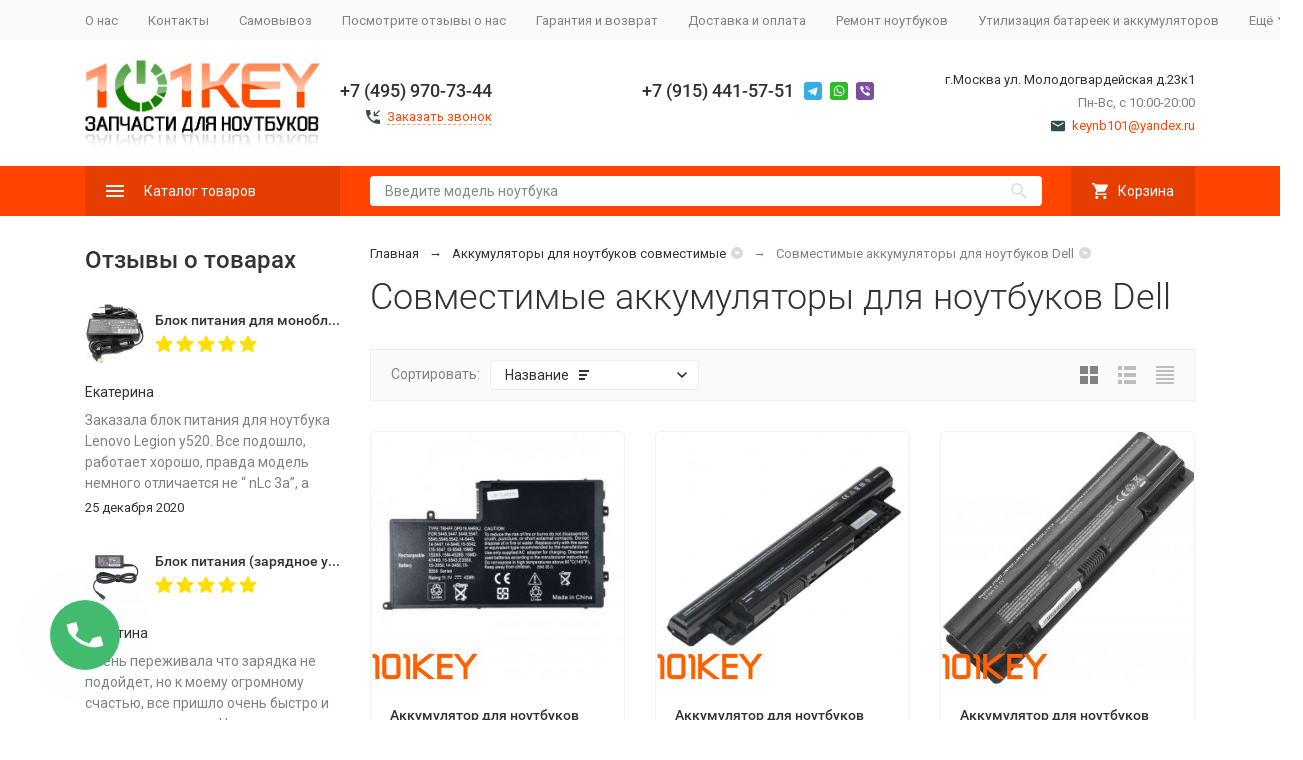

--- FILE ---
content_type: text/html; charset=utf-8
request_url: https://101key.ru/category/akkumulyatory-dlya-noutbukov-sovmestimye/akkumulyatory-dlya-noutbukov-dell/
body_size: 25386
content:


	

	

	

	

	

	
<!DOCTYPE html><html lang="ru"><head><!-- meta --><meta http-equiv="Content-Type" content="text/html; charset=utf-8" /><meta name="viewport" content="width=device-width, initial-scale=1, maximum-scale=1" /><meta http-equiv="x-ua-compatible" content="IE=edge" /><meta name="format-detection" content="telephone=no" /><title>Купить совместимые аккумуляторы для ноутбуков Dell в Москве ➤ интернет магазин - 101KEY</title><meta name="Description" content="​Купи совместимые аккумуляторы для ноутбуков Dell в интернет магазине ✔  101KEY выгодно с гарантией производителя ➤Доставка по Москве и в регионы РФ, есть самовывоз, ✆ +7 (915) 441-57-51 ☎ +7 (495) 0111-677​" /><meta name="Keywords" content="купить совместимые аккумуляторы для ноутбуков dell интернет магазин 101key на горбушке москва недорого доставка и самовывоз выгодные цены оптом и в розницу " /><meta name="theme-color" content="#9CC2CE"><link rel="icon" href="/favicon.ico" type="image/x-icon"><!-- css --><style>:root {--container-width: 1200px;--svg-sprite-url: url("/wa-data/public/site/themes/megashop2/svg/css-sprite.svg?v=1.11.0.3");}:root {--home-slider-height: auto;--home-slider-height-adaptive: auto;}</style><style>:root {--primary-color: #FF4500;--primary-color-hover: rgb(255,87,26);--primary-color-alpha-5: rgba(255, 69, 0, .5);--dark-color: #2F4F4F;--dark-color-alpha-5: rgba(47, 79, 79, .5);--accent-color: rgb(230,61,0);--accent-color-hover: rgb(204,54,0);--light-color: #f9f9f9;--light-color-hover: rgb(237,237,237);--footer-text-color: white;--price-with-compare-color: #ff3131;}</style><link href="https://fonts.googleapis.com/css?family=Roboto:300,300i,400,400i,500,500i,700,700i&amp;subset=cyrillic" rel="stylesheet" /><link href="/wa-content/font/ruble/arial/alsrubl-arial-regular.woff" rel="preload" as="font" type="font/woff2" crossorigin /><link href="/wa-data/public/site/themes/megashop2/assets/megashop.dependencies.main.css?v=1.11.0.3" rel="preload" as="style" onload="this.rel = 'stylesheet'"  /> <link href="/wa-data/public/site/themes/megashop2/css/megashop.site.min.css?v=1.11.0.3" rel="stylesheet"  /> <link href="/wa-data/public/shop/themes/megashop2/css/megashop.shop.min.css?v=1.11.0.3" rel="stylesheet"  /><style>body,button,select,input,textarea {font-family: 'Roboto', sans-serif;}.c-counter {padding: 2px 2px 1px;}</style><!-- js --><script>window.megashop = {};</script> 																																										
	<script>window.megashop.config = {"commons":{"info_panel_html":"<div class=\"c-info-panel c-info-panel_dark\"><div class=\"l-container\"><div class=\"c-info-panel__container\"><div class=\"c-info-panel__content-container\"><\/div><div class=\"c-info-panel__close-button-container\"><span class=\"c-info-panel__close-button\"><span class=\"l-image-box\"><svg class=\"c-svg-icon \" width=\"12\" height=\"12\" fill=\"currentColor\" ><use xlink:href=\"#megashop-icon_cross\"><\/use><\/svg><\/span><\/span><\/div><\/div><\/div><\/div>","select_html":"<label class=\"c-select  \"><select class=\"c-select__control \" ><\/select><span class=\"c-select__box\"><span class=\"c-select__content\"><\/span><span class=\"c-select__arrow\"><svg class=\"c-svg-icon c-select__arrow-icon\" width=\"10\" height=\"6\" fill=\"currentColor\" ><use xlink:href=\"#megashop-icon_arrow-bottom\"><\/use><\/svg><\/span><\/span><span class=\"c-select__dropdown\"><\/span><\/label>","radio_html":"<label class=\"c-radio\"><input class=\"c-radio__control \" type=\"radio\"  value=\"1\"   \/><span class=\"c-radio__box\"><span class=\"c-radio__arrow\"><\/span><\/span><\/label>","checkbox_html":"<label class=\"c-checkbox\"><input class=\"c-checkbox__control \" type=\"checkbox\"  value=\"1\"   \/><span class=\"c-checkbox__box\"><span class=\"c-checkbox__arrow\"><\/span><\/span><\/label>","input_file_html":"<label class=\"c-input-file\"><input type=\"file\"  class=\"c-input-file__control\" \/><span class=\"c-input-file__box\"><span class=\"c-input-file__button-box\"><button class=\"c-input-file__button c-button c-button_style_inverse\" type=\"button\">\u0412\u044b\u0431\u0435\u0440\u0438\u0442\u0435 \u0444\u0430\u0439\u043b<\/button><\/span><span class=\"c-input-file__file-box\">\u0424\u0430\u0439\u043b \u043d\u0435 \u0432\u044b\u0431\u0440\u0430\u043d<\/span><\/span><\/label>","pseudo_link_icon_box_html":"<span class=\"c-pseudo-link-box   \"><span class=\"l-icon-box \"><span class=\"l-icon-box__icon\"> <\/span><span class=\"l-icon-box__content\"><span class=\"c-pseudo-link-box__link\" data-plain-text=\"0\"><\/span><\/span><\/span><\/span>","wa_url":"\/","login_url":"\/login\/","signup_url":"\/signup\/","forgotpassword_url":"\/forgotpassword\/","svg":{"symbols_sprite":"\/wa-data\/public\/site\/themes\/megashop2\/svg\/symbols-sprite.svg?v=1.11.0.3","spinner":"<span class=\"c-spinner\"><span class=\"l-image-box\"><svg class=\"c-svg-icon c-spinner__icon \" width=\"61\" height=\"61\" fill=\"light_color\" ><use xlink:href=\"#megashop-icon_spinner\"><\/use><\/svg><\/span><\/span>","trash":"<svg class=\"c-svg-icon \" width=\"16\" height=\"16\" fill=\"currentColor\" ><use xlink:href=\"#megashop-icon_trash\"><\/use><\/svg>","arrow_left":"<svg class=\"c-svg-icon \" width=\"6\" height=\"10\" fill=\"currentColor\" ><use xlink:href=\"#megashop-icon_arrow-left\"><\/use><\/svg>","arrow_right":"<svg class=\"c-svg-icon \" width=\"6\" height=\"10\" fill=\"currentColor\" ><use xlink:href=\"#megashop-icon_arrow-right\"><\/use><\/svg>","arrow_bottom":"<svg class=\"c-svg-icon \" width=\"10\" height=\"6\" fill=\"currentColor\" ><use xlink:href=\"#megashop-icon_arrow-bottom\"><\/use><\/svg>","cross":"<svg class=\"c-svg-icon \" width=\"12\" height=\"12\" fill=\"currentColor\" ><use xlink:href=\"#megashop-icon_cross\"><\/use><\/svg>","available":"<svg class=\"c-svg-icon \" width=\"16\" height=\"16\" fill=\"currentColor\" ><use xlink:href=\"#megashop-icon_available\"><\/use><\/svg>","no_available":"<svg class=\"c-svg-icon \" width=\"16\" height=\"16\" fill=\"currentColor\" ><use xlink:href=\"#megashop-icon_no-available\"><\/use><\/svg>"},"analytics":{"ym_counter":"","goals":{"add_to_cart":{"ym":"","ga_category":"","ga_action":""},"user_reg":{"ym":"","ga_category":"","ga_action":""},"add_review":{"ym":"","ga_category":"","ga_action":""},"add_to_compare":{"ym":"","ga_category":"","ga_action":""},"add_to_favorite":{"ym":"","ga_category":"","ga_action":""},"quick_view":{"ym":"","ga_category":"","ga_action":""}}},"header_variant":"1","is_cookie":false,"is_mobile":false,"catalog_onenter_timeout":500,"catalog_onleave_timeout":300,"cart_onenter_timeout":500,"cart_onleave_timeout":300},"language":{"item":"\u0448\u0442.","\u0413\u043e\u0434":"\u0413\u043e\u0434","\u0421\u043c\u0435\u043d\u0438\u0442\u044c \u043f\u0430\u0440\u043e\u043b\u044c":"\u0421\u043c\u0435\u043d\u0438\u0442\u044c \u043f\u0430\u0440\u043e\u043b\u044c","\u0424\u0430\u0439\u043b \u043d\u0435 \u0432\u044b\u0431\u0440\u0430\u043d":"\u0424\u0430\u0439\u043b \u043d\u0435 \u0432\u044b\u0431\u0440\u0430\u043d","\u0412\u0445\u043e\u0434 \u043d\u0430 \u0441\u0430\u0439\u0442":"\u0412\u0445\u043e\u0434 \u043d\u0430 \u0441\u0430\u0439\u0442"},"shop":{"home_url":"\/","search_url":"\/search\/","cart_url":"\/order\/","cart_add_url":"\/cart\/add\/","cart_save_url":"\/cart\/save\/","cart_delete_url":"\/cart\/delete\/","compare_url":"\/compare\/","compare_id_url":"\/compare\/{$id}\/","compare_url_variant":"default","data_regions_url":"\/data\/regions\/","data_shipping_url":"\/data\/shipping\/","search_query":"","to_toggle_cart_button":false,"zero_price_text":"","is_enabled_2x":1,"is_enabled_srcset":true,"path":["58","52"],"add_affiliate_bonus_string":"\u042d\u0442\u043e\u0442 \u0437\u0430\u043a\u0430\u0437 \u0434\u043e\u0431\u0430\u0432\u0438\u0442 \\<strong\\>\\+(.*) \u0431\u043e\u043d\u0443\u0441\u043d\u044b\u0445 \u0431\u0430\u043b\u043b\u043e\u0432\\<\/strong\\>, \u043a\u043e\u0442\u043e\u0440\u044b\u0435 \u0432\u044b \u0437\u0430\u0442\u0435\u043c \u0441\u043c\u043e\u0436\u0435\u0442\u0435 \u0438\u0441\u043f\u043e\u043b\u044c\u0437\u043e\u0432\u0430\u0442\u044c \u0434\u043b\u044f \u043f\u043e\u043b\u0443\u0447\u0435\u043d\u0438\u044f \u0434\u043e\u043f\u043e\u043b\u043d\u0438\u0442\u0435\u043b\u044c\u043d\u044b\u0445 \u0441\u043a\u0438\u0434\u043e\u043a\\.","currency_info":{"RUB":{"code":"RUB","sign":"\u0440\u0443\u0431.","sign_html":"<span class=\"ruble\">\u0420<\/span>","sign_position":1,"sign_delim":" ","decimal_point":",","frac_digits":"2","thousands_sep":" "},"USD":{"code":"USD","sign":"$","sign_html":"$","sign_position":0,"sign_delim":"","decimal_point":",","frac_digits":"2","thousands_sep":" "}},"currency":"RUB","primary_currency":"RUB","add_to_cart_effect":"modal_cross","slider_breakpoints":{"reviews_thumbs":{"10000":{"slidesPerView":4},"1485":{"slidesPerView":4},"1199":{"slidesPerView":3,"spaceBetween":30},"855":{"slidesPerView":2,"spaceBetween":30},"550":{"slidesPerView":1,"spaceBetween":30}},"brands_thumbs":{"1199":{"slidesPerView":4},"767":{"slidesPerView":1}},"posts_thumbs":{"10000":{"slidesPerView":4},"1485":{"slidesPerView":4},"1199":{"slidesPerView":4,"spaceBetween":30},"1000":{"spaceBetween":15},"768":{"slidesPerView":3,"spaceBetween":15},"555":{"slidesPerView":2,"spaceBetween":15},"424":{"slidesPerView":1}},"products_thumbs":{"1485":{"slidesPerView":"auto","spaceBetween":30},"1400":{"slidesPerView":4,"spaceBetween":30},"1199":{"slidesPerView":3,"spaceBetween":30},"855":{"slidesPerView":2,"spaceBetween":30},"550":{"slidesPerView":1,"spaceBetween":30}},"products_thumbs_cols":{"1485":{"slidesPerView":"auto","spaceBetween":30},"1400":{"slidesPerView":4,"spaceBetween":30},"1199":{"slidesPerView":3,"spaceBetween":30},"767":{"slidesPerView":2,"spaceBetween":30},"550":{"slidesPerView":2,"spaceBetween":30},"440":{"slidesPerView":2,"spaceBetween":15},"380":{"slidesPerView":2,"spaceBetween":10},"374":{"slidesPerView":2,"spaceBetween":6}},"products_thumbs_compact":{"440":{"slidesPerView":1}}},"images_sizes":{"thumbs":{"375":345,"425":393,"767":360},"m-thumbs":{"425":195,"560":260,"767":360}}},"photos":{"slider_breakpoints":{"photo_page":{"991":{"slidesPerView":4,"spaceBetween":10}}}}};</script><script>window.megashop.shop = {};</script><script>window.megashop.blog = {};</script><script>window.megashop.photos = {};</script><script src="/wa-data/public/site/themes/megashop2/assets/megashop.dependencies.commons.js?v=1.11.0.3"></script><script src="/wa-data/public/site/themes/megashop2/assets/megashop.dependencies.main.js?v=1.11.0.3"></script><script src="/wa-data/public/site/themes/megashop2/js/megashop.common.min.js?v=1.11.0.3"></script><script src="/wa-data/public/site/themes/megashop2/assets/megashop.dependencies.secondary.js?v=1.11.0.3" defer></script><script src="/wa-data/public/site/themes/megashop2/js/megashop.site.min.js?v=1.11.0.3" defer></script><script src="/wa-data/public/shop/themes/megashop2/js/megashop.shop.min.js?v=1.11.0.3" defer></script><script src="/wa-apps/blog/themes/megashop2/js/megashop.blog.min.js?v=1.11.0.3" defer></script><script src="/wa-apps/photos/themes/megashop2/js/megashop.photos.min.js?v=1.11.0.3" defer></script><script>window.megashop && window.megashop.Svg ? window.megashop.Svg.load() : document.addEventListener('DOMContentLoaded', function () {window.megashop.Svg.load();});</script><meta property="og:type" content="article" />
<meta property="og:url" content="https://101key.ru/category/akkumulyatory-dlya-noutbukov-sovmestimye/akkumulyatory-dlya-noutbukov-dell/" />
<meta property="og:title" content="Купить совместимые аккумуляторы для ноутбуков Dell в Москве ➤ интернет магазин - 101KEY" />
<meta property="og:description" content="​Купи совместимые аккумуляторы для ноутбуков Dell в интернет магазине ✔  101KEY выгодно с гарантией производителя ➤Доставка по Москве и в регионы РФ, есть самовывоз, ✆ +7 (915) 441-57-51 ☎ +7 (495) 0111-677​" />
<meta name="yandex-verification" content="b54c2034d46c3018" />
<meta name="yandex-verification" content="7214d222e5000461" />

<!-- Yandex.Metrika counter -->
<script type="text/javascript" >
   (function(m,e,t,r,i,k,a){m[i]=m[i]||function(){(m[i].a=m[i].a||[]).push(arguments)};
   m[i].l=1*new Date();k=e.createElement(t),a=e.getElementsByTagName(t)[0],k.async=1,k.src=r,a.parentNode.insertBefore(k,a)})
   (window, document, "script", "https://mc.yandex.ru/metrika/tag.js", "ym");

   ym(66149875, "init", {
        clickmap:true,
        trackLinks:true,
        accurateTrackBounce:true,
        webvisor:true,
        ecommerce:"dataLayer"
   });
</script>
<noscript><div><img src="https://mc.yandex.ru/watch/66149875" style="position:absolute; left:-9999px;" alt="" /></div></noscript>
<!-- /Yandex.Metrika counter -->


<meta name="ahrefs-site-verification" content="091127d287d86f0fc8b9d960de900e1940362e5b6b1061d1111d65e14515b6e6"><!-- plugin hook: 'frontend_head' --><!-- frontend_head.storequickorder-plugin --><link rel="stylesheet" href="/wa-apps/shop/plugins/storequickorder/css/storequickorder.css">
<style>
.storequickorder-button { background : #f76707 !important; }.storequickorder-button:hover { background : #f76707 !important; } 
/* Стиль отвечающий за кнопку "Заказать" в диалоговом окне */
#storequickorder input.submit-button {
   /* width: 96%; margin-left: 2%; - кнопка во всю ширину */
}


/* Стиль названий полей в диалоговом окне */
#storequickorder div.wa-name {
    /* text-align: right; - прижимает название к праву */
}
</style>
<script  type="text/javascript" src="/wa-apps/shop/plugins/storequickorder/js/storequickorder.js">
</script><script  type="text/javascript">
function storequickorder_event_order_created() {
    //yaCounterXXXXXX.reachGoal('TARGET_NAME');
    //return true;
}
$(function(){ $.storequickorder.setOptions({always_show_active_button : false,button_name : "Купить в 1 клик",button_cart_name : "Купить в 1 клик",button_name_not_available : "Купить в 1 клик",window_vert_align : true,window_style_position_absolute : false,window_margin_top : "200",check_stock_delay : "200",yaCounter_enabled : false,ga_enabled : false,yaCounter_id : "",yaCounter_target_name : "",ga_id : "",ga_target_name : ""}) });</script><!-- frontend_head.copyrightprotection-plugin --><!-- frontend_head.letitsnow-plugin --><!-- frontend_head.phmask-plugin --><script type="text/javascript" src="/wa-apps/shop/plugins/phmask/js/maskedinput.js"></script> 
<script type="text/javascript">
    jQuery(function ($) {
        $(document).on('focus', 'input', function () {
            $('input[name="customer[phone]"],input[name="data[phone]"]').mask("+7(999) 999-9999");
        });
    });
</script>
<!-- frontend_head.smartsearch-plugin --><!-- frontend_head.carts-plugin --><!-- frontend_head.trigrams-plugin --><link rel="stylesheet" href="//code.jquery.com/ui/1.12.1/themes/smoothness/jquery-ui.css" />
<script src="https://code.jquery.com/ui/1.12.1/jquery-ui.js"></script>
<style>
    .search-autocomplete{
        overflow: hidden;
    }
    .search-autocomplete__block{
        overflow: hidden;
    }
    .search-autocomplete__img-block{
        float: left;
    }
    .search-autocomplete__img{
        width: 60px;
        margin-right: 5px;
    }
    .search-autocomplete__info{
        overflow: hidden;
    }
    .search-autocomplete__name{
        font-weight: bold;
    }
    .search-autocomplete__price{
        color: red;
    }
</style>
<script>
    $(function(){
        if(!$("#search").size()) return false;
        $("#search").autocomplete({
                source: function (request, response) {
                    $.post('/trigrams/search/?count=10', request, function (resp) {
                        if(resp.status === 'ok'){
                            response(resp.data.products);
                        }
                    }, 'json');
                },
                select: function (event, ui) {
                    window.location = ui.item.frontend_url;
                }
            })
            .autocomplete( "instance" )._renderItem = function( ul, item ) {
            var img_html = item.img_url ? "<img class='search-autocomplete__img' src='" + item.img_url + "' />" : "";
            var html =
                "<div class='search-autocomplete__block'>" +
                "<div class='search-autocomplete__img-block'>" + img_html + "</div>" +
                "<div class='search-autocomplete__info'>" +
                "<div class='search-autocomplete__name'>" + item.name + "</div>" +
                "<div class='search-autocomplete__price'>" + item.price_str + "</div>" +
                "</div>" +
                "</div>";

            return $( "<li class='search-autocomplete'>" )
                .append( html )
                .appendTo( ul );
        };
    });
</script><!-- frontend_head.chatra-plugin --><!-- Chatra {literal} -->
<script>
    (function(d, w, c) {
        w.ChatraID = 'Bo5H42Tm3BrAGyB25';
        var s = d.createElement('script');
        w[c] = w[c] || function() {
            (w[c].q = w[c].q || []).push(arguments);
        };
        s.async = true;
        s.src = 'https://call.chatra.io/chatra.js';
        if (d.head) d.head.appendChild(s);
    })(document, window, 'Chatra');
</script>
<!-- /Chatra {/literal} --><!-- frontend_head.getsale-plugin -->
<!-- GetSale Plugin -->

<!-- GetSale Plugin -->
<!-- frontend_head.seofilter-plugin --><!-- frontend_head.ordercall-plugin --><script>window.wa_ordercall_userdata = {"wa_captcha":"<div class=\"wa-captcha\">\n    <p>\n        <img class=\"wa-captcha-img\" src=\"\/shop\/captcha.php?rid=1768726607696ca04f43d2c\" alt=\"CAPTCHA\" title=\"\u041e\u0431\u043d\u043e\u0432\u0438\u0442\u044c \u043a\u0430\u043f\u0447\u0443 (CAPTCHA)\">\n        <strong>&rarr;<\/strong>\n        <input type=\"text\" name=\"captcha\" class=\"wa-captcha-input\" autocomplete=\"off\">\n    <\/p>\n    <p>\n        <a href=\"#\" class=\"wa-captcha-refresh\">\u041e\u0431\u043d\u043e\u0432\u0438\u0442\u044c \u043a\u0430\u043f\u0447\u0443 (CAPTCHA)<\/a>\n    <\/p>\n    <script type=\"text\/javascript\">\n        $(function () {\n            $('div.wa-captcha .wa-captcha-img').on('load', function () {\n                $(window).trigger('wa_captcha_loaded');\n            });\n\n            $('div.wa-captcha .wa-captcha-refresh, div.wa-captcha .wa-captcha-img').click(function () {\n                var $wrapper = $(this).parents('div.wa-captcha'),\n                    $input = $wrapper.find('.wa-captcha-input'),\n                    $img = $wrapper.find('.wa-captcha-img'),\n                    src = $img.attr('src');\n\n                if ($img.length) {\n                    $img.attr('src', src.replace(\/\\?.*$\/, '?rid=' + Math.random()));\n                    $img.one('load', function () {\n                        $(window).trigger('wa_captcha_loaded');\n                        $input.val('').focus();\n                    });\n                }\n\n                return false;\n            });\n        });\n    <\/script>\n<\/div>","wa_user_name":false,"wa_user_phone":"","wa_user_email":""}</script></head><body class="c-page c-page_buy1click c-page_ordercall c-page_container-narrow"><script>window.megashop && window.megashop.Svg ? window.megashop.Svg.init() : document.addEventListener('DOMContentLoaded', function () {window.megashop.Svg.init();});document.addEventListener('DOMContentLoaded', function () {window.megashop.IEScheme.init();});</script><div class="c-microdata"><div itemscope itemtype="http://schema.org/WebSite"><link itemprop="url" href="https://101key.ru" /><form itemprop="potentialAction" itemscope itemtype="http://schema.org/SearchAction"><meta itemprop="target" content="https://101key.ru/search/?query={query}" /><input itemprop="query-input" type="text" name="query" /><input type="submit" /></form></div></div><div class="c-microdata"><div itemscope itemtype="http://schema.org/Organization"><link itemprop="url" href="https://101key.ru" /><meta itemprop="name" content="101KEY.RU" /><meta itemprop="address" content="г.Москва ул. Молодогвардейская д.23к1" /><meta itemprop="telephone" content="+7 (495) 970-73-44" /><div itemprop="logo" itemscope itemtype="http://schema.org/ImageObject"><link itemprop="image" href="/wa-data/public/site/themes/megashop2/img/logo.png?v1618514264" /><link itemprop="contentUrl" href="/wa-data/public/site/themes/megashop2/img/logo.png?v1618514264" /></div></div></div><div class="l-index"><div class="c-header-overlay"></div><div class="l-index__wrapper"><header class="l-index__header"><div class="l-header r-hidden-md"><div class="l-header__top-bar"><div class="c-header-top-bar"><div class="l-container"><div class="c-header-top-bar__container"><span class="c-link-decorator"><!-- plugin hook: 'frontend_header' --><!-- frontend_header.flasher-plugin --></span><nav class="c-header-top-bar__container-nav"><ul class="l-header-top-bar-links"><li class="l-header-top-bar-links__item"><a class="c-link c-link_style_alt-gray" href="/o-nas/" >О нас</a></li><li class="l-header-top-bar-links__item"><a class="c-link c-link_style_alt-gray" href="/kontakty/" >Контакты</a></li><li class="l-header-top-bar-links__item"><a class="c-link c-link_style_alt-gray" href="/samovyvoz/" >Самовывоз</a></li><li class="l-header-top-bar-links__item"><a class="c-link c-link_style_alt-gray" href="/otzyvy-omagazine/" >Посмотрите отзывы о нас</a></li><li class="l-header-top-bar-links__item"><a class="c-link c-link_style_alt-gray" href="/garantiya/" >Гарантия и возврат</a></li><li class="l-header-top-bar-links__item"><a class="c-link c-link_style_alt-gray" href="/dostavka-i-oplata/" >Доставка и оплата</a></li><li class="l-header-top-bar-links__item"><a class="c-link c-link_style_alt-gray" href="/remont-noutbukov/" >Ремонт ноутбуков</a></li><li class="l-header-top-bar-links__item"><a class="c-link c-link_style_alt-gray" href="/utilizatsiya-batareek-i-akkumulyatorov/" >Утилизация батареек и аккумуляторов</a></li><li class="l-header-top-bar-links__item"><div class="c-dropdown"><span class="c-pseudo-link-box c-pseudo-link-box_style_alt-gray c-pseudo-link-box_link "><span class="l-icon-box l-icon-box_size_s"><span class="l-icon-box__content"><span class="c-pseudo-link-box__link" data-plain-text="0">Ещё</span></span><span class="l-icon-box__icon"><svg class="c-svg-icon c-pseudo-link-box__icon c-dropdown__icon" width="10" height="6" fill="currentColor" ><use xlink:href="#megashop-icon_arrow-bottom"></use></svg></span></span></span><div class="c-dropdown__dropdown"><div class="c-dropdown-links"><div class="c-dropdown-links__item"><a class="c-link c-link_style_alt-gray c-dropdown-links__link" href="/poleznye-sovety/" >Полезные советы</a></div><div class="c-dropdown-links__item"><a class="c-link c-link_style_alt-gray c-dropdown-links__link" href="/partneram/" >Партнерам</a></div><div class="c-dropdown-links__item"><a class="c-link c-link_style_alt-gray c-dropdown-links__link" href="/oferta/" >Оферта</a></div><div class="c-dropdown-links__item"><a class="c-link c-link_style_alt-gray c-dropdown-links__link" href="/politika-konfidentsialnosti-i-polzovatelskoe-soglashenie/" >Политика конфиденциальности и пользовательское соглашение</a></div></div></div></div></li></ul></nav></div></div></div></div><div class="l-header__middle-bar"><div class="c-header-middle-bar "><div class="l-container"><div class="c-header-middle-bar__container"><div class="c-header-middle-bar__container-logo"><a class="l-image-box l-image-box_contain" href="/"><img src="/wa-data/public/site/themes/megashop2/img/logo.png?v1618514264" alt="101KEY.RU" /></a></div><div class="c-header-middle-bar__container-main"><div class="c-header-middle-bar-contacts "><div class="c-header-middle-bar-contacts__phone-container c-header-middle-bar-contacts__phone-container_phone-1"><div class="c-header-middle-bar-phone "><div class="c-header-middle-bar-phone__phone">+7 (495) 970-73-44</div><div class="c-header-middle-bar-phone__hint"><span class="c-pseudo-link-box   c-ordercall-button call-back-button"><span class="l-icon-box "><span class="l-icon-box__icon"><svg class="c-svg-icon c-pseudo-link-box__icon " width="14" height="14" fill="currentColor" ><use xlink:href="#megashop-icon_call"></use></svg></span><span class="l-icon-box__content"><span class="c-pseudo-link-box__link" data-plain-text="0">Заказать звонок</span></span></span></span></div></div></div><div class="c-header-middle-bar-contacts__phone-container c-header-middle-bar-contacts__phone-container_phone-2"><div class="c-header-middle-bar-phone "><div class="c-header-middle-bar-phone__phone">+7 (915) 441-57-51<div class="c-header-middle-bar__messengers-container"><div class="c-messengers"><div class="c-messengers__messenger"><a class="l-image-box" href="tg://resolve?domain=+79154415751"><svg class="c-svg-icon " width="18" height="18"  ><use xlink:href="#megashop-icon_telegram"></use></svg></a></div><div class="c-messengers__messenger"><a class="l-image-box" href="https://wa.me/79154415751" target="_blank"><svg class="c-svg-icon " width="18" height="18"  ><use xlink:href="#megashop-icon_whatsapp"></use></svg></a></div><div class="c-messengers__messenger"><a class="l-image-box" href="viber://chat?number=+79154415751"><svg class="c-svg-icon " width="18" height="18"  ><use xlink:href="#megashop-icon_viber"></use></svg></a></div></div></div></div><div class="c-header-middle-bar-phone__hint"></div></div></div><div class="c-header-middle-bar-contacts__address-container"><div class="c-header-middle-bar-address"><div class="c-header-middle-bar-address__address">г.Москва ул. Молодогвардейская д.23к1</div><div class="c-header-middle-bar-address__hint">			Пн-Вс, с 10:00-20:00
		
	</div><div class="c-header-middle-bar-address__hint"><a class="c-link-box  " href="mailto:keynb101@yandex.ru" ><span class="l-icon-box "><span class="l-icon-box__icon"><svg class="c-svg-icon c-link-box__icon " width="14" height="14" fill="currentColor" ><use xlink:href="#megashop-icon_mail"></use></svg></span><span class="l-icon-box__content"><span class="c-link-box__link" data-plain-text="0">keynb101@yandex.ru</span></span></span></a></div></div></div></div></div></div></div></div></div><div class="l-header__bottom-bar"><div class="c-header-bottom-bar"><div class="l-container"><div class="c-header-bottom-bar__container"><div class="c-header-bottom-bar__container-shop-catalog"><span class="c-catalog-dropdown-button c-header-bottom-bar-shop-catalog-button c-button c-button_fill c-button_style_alt c-button_rect" data-trigger_type="click"><span class="l-icon-box l-icon-box_size_xl"><span class="l-icon-box__icon"><svg class="c-svg-icon " width="18" height="18" fill="#ffffff" ><use xlink:href="#megashop-icon_burger"></use></svg></span><span class="l-icon-box__content">Каталог товаров</span></span></span></div><div class="c-header-bottom-bar__container-search"><form class="c-input-search  c-input-search_style_inverse" action="/search/" data-autocomplete="1"><div class="c-input-search__input-container"><input class="c-input-search__input c-input-text c-input-text_size_s c-input-text_fill" name="query" placeholder="Введите модель ноутбука" value="" autocomplete="off" /></div><div class="c-input-search__button-container"><button class="c-input-search__button c-button c-button_style_transparent"><svg class="c-svg-icon " width="16" height="16" fill="currentColor" ><use xlink:href="#megashop-icon_search"></use></svg></button></div></form></div><div class="c-header-bottom-bar__container-shop-links"><div class="c-header-bottom-bar-shop-links"><div class="c-header-bottom-bar-shop-links__item-container"><div class="c-header-bottom-bar-shop-links__item"><a class="c-button c-button_rect c-button_fill c-button_style_alt c-header-bottom-bar-shop-links__link-cart" href="/order/"><span class="l-icon-box l-icon-box_size_l"><span class="l-icon-box__icon"><span class="l-image-box"><span class="c-counter c-cart-counter c-counter_empty">0</span><svg class="c-svg-icon " width="16" height="16" fill="#ffffff" ><use xlink:href="#megashop-icon_cart"></use></svg></span></span><span class="l-icon-box__content">Корзина</span></span></a></div></div></div></div></div></div></div></div><div class="l-header__dropdown-bar "><div class="c-header-dropdown-bar"><div class="l-container c-header-dropdown-bar__container"><div class="c-catalog-dropdown" data-is_overlay_enabled="true" data-trigger_type="click"><div class="c-catalog-extend c-catalog-extend_fixed-width"><nav class="c-catalog-extend__list-container"><ul class="c-catalog-list  " ><li class="c-catalog-list__item " data-category_id="422"><span class="c-catalog-list__content "><a class="c-catalog-list__link" href="/category/bloki-pitaniya-toocki/">Блоки питания Toocki</a></span></li><li class="c-catalog-list__item c-catalog-list__item_has-children" data-category_id="1"><span class="c-catalog-list__content "><span class="c-catalog-list__item-container"><span class="c-catalog-list__item-image-container"><span class="c-catalog-list__item-image c-lazy-image-provider" data-src="/wa-data/public/shop/categories/1/433.jpg" data-alt="Блоки питания для ноутбуков" ></span><noscript><img src="/wa-data/public/shop/categories/1/433.jpg" alt="Блоки питания для ноутбуков" class="c-catalog-list__item-image" /></noscript></span><span class="c-catalog-list__item-content-container"><a class="c-catalog-list__link" href="/category/bloki-pitaniya-dlya-noutbukov/">Блоки питания для ноутбуков</a></span></span><svg class="c-svg-icon c-catalog-list__arrow-icon" width="6" height="10" fill="currentColor" ><use xlink:href="#megashop-icon_arrow-right"></use></svg></span></li><li class="c-catalog-list__item c-catalog-list__item_has-children" data-category_id="2"><span class="c-catalog-list__content "><span class="c-catalog-list__item-container"><span class="c-catalog-list__item-image-container"><span class="c-catalog-list__item-image c-lazy-image-provider" data-src="/wa-data/public/shop/categories/2/434.jpg" data-alt="Аккумуляторы для ноутбуков" ></span><noscript><img src="/wa-data/public/shop/categories/2/434.jpg" alt="Аккумуляторы для ноутбуков" class="c-catalog-list__item-image" /></noscript></span><span class="c-catalog-list__item-content-container"><a class="c-catalog-list__link" href="/category/akkumulyatory-dlya-noutbukov/">Аккумуляторы для ноутбуков</a></span></span><svg class="c-svg-icon c-catalog-list__arrow-icon" width="6" height="10" fill="currentColor" ><use xlink:href="#megashop-icon_arrow-right"></use></svg></span></li><li class="c-catalog-list__item c-catalog-list__item_has-children" data-category_id="52"><span class="c-catalog-list__content "><span class="c-catalog-list__item-container"><span class="c-catalog-list__item-image-container"><span class="c-catalog-list__item-image c-lazy-image-provider" data-src="/wa-data/public/shop/categories/52/435.jpg" data-alt="Аккумуляторы для ноутбуков совместимые" ></span><noscript><img src="/wa-data/public/shop/categories/52/435.jpg" alt="Аккумуляторы для ноутбуков совместимые" class="c-catalog-list__item-image" /></noscript></span><span class="c-catalog-list__item-content-container"><a class="c-catalog-list__link" href="/category/akkumulyatory-dlya-noutbukov-sovmestimye/">Аккумуляторы для ноутбуков совместимые</a></span></span><svg class="c-svg-icon c-catalog-list__arrow-icon" width="6" height="10" fill="currentColor" ><use xlink:href="#megashop-icon_arrow-right"></use></svg></span></li><li class="c-catalog-list__item " data-category_id="364"><span class="c-catalog-list__content "><span class="c-catalog-list__item-container"><span class="c-catalog-list__item-image-container"><span class="c-catalog-list__item-image c-lazy-image-provider" data-src="/wa-data/public/shop/categories/364/476.jpg" data-alt="Автомобильные зарядные устройства для ноутбуков" ></span><noscript><img src="/wa-data/public/shop/categories/364/476.jpg" alt="Автомобильные зарядные устройства для ноутбуков" class="c-catalog-list__item-image" /></noscript></span><span class="c-catalog-list__item-content-container"><a class="c-catalog-list__link" href="/category/avtomobilnye-zaryadnye-ustroystva/">Автомобильные зарядные устройства для ноутбуков</a></span></span></span></li><li class="c-catalog-list__item " data-category_id="33"><span class="c-catalog-list__content "><a class="c-catalog-list__link" href="/category/bloki-pitaniya-dlya-monitorov/">Блоки питания для мониторов</a></span></li><li class="c-catalog-list__item " data-category_id="366"><span class="c-catalog-list__content "><a class="c-catalog-list__link" href="/category/bloki-pitaniya-dlya-monoblokov/">Блоки питания для моноблоков</a></span></li><li class="c-catalog-list__item " data-category_id="35"><span class="c-catalog-list__content "><a class="c-catalog-list__link" href="/category/bloki-pitaniya-dlya-routerov/">Блоки питания 12v</a></span></li><li class="c-catalog-list__item " data-category_id="79"><span class="c-catalog-list__content "><a class="c-catalog-list__link" href="/category/bloki-pitaniya-5v/">Блоки питания 5v</a></span></li><li class="c-catalog-list__item " data-category_id="286"><span class="c-catalog-list__content "><a class="c-catalog-list__link" href="/category/category_286/">Блоки питания для роутеров</a></span></li><li class="c-catalog-list__item c-catalog-list__item_has-children" data-category_id="-1"><span class="c-catalog-list__content ">Ещё<svg class="c-svg-icon c-catalog-list__arrow-icon" width="6" height="10" fill="currentColor" ><use xlink:href="#megashop-icon_arrow-right"></use></svg></span></li></ul></nav><div class="c-catalog-extend__columns-container"><div class="c-catalog-extend__columns" data-category_id="1"><div class="c-catalog-columns-header"><a href="/category/bloki-pitaniya-dlya-noutbukov/" class="c-catalog-columns-header__title c-header c-header_h4 c-link c-link_style_hover">Блоки питания для ноутбуков</a></div><div class="c-catalog-columns " style="columns:4;-moz-columns:4;-webkit-columns:4"><div class="c-catalog-columns__category-container c-catalog-columns__category-container_break-avoid"><div class="c-catalog-columns__category"><span class="c-catalog-columns__content"><a class="c-catalog-columns__link c-link c-link_style_hover" href="/category/bloki-pitaniya-dlya-noutbukov/gigabyteaorus/">Gigabyte/AORUS</a></span></div></div><div class="c-catalog-columns__category-container c-catalog-columns__category-container_break-avoid"><div class="c-catalog-columns__category"><span class="c-catalog-columns__content"><a class="c-catalog-columns__link c-link c-link_style_hover" href="/category/bloki-pitaniya-dlya-noutbukov/bloki-pitaniya-dlya-noutbukov-acer/">Блоки питания для ноутбуков Acer</a></span></div></div><div class="c-catalog-columns__category-container c-catalog-columns__category-container_break-avoid"><div class="c-catalog-columns__category"><span class="c-catalog-columns__content"><a class="c-catalog-columns__link c-link c-link_style_hover" href="/category/bloki-pitaniya-dlya-noutbukov/bloki-pitaniya-dlya-noutbukov-apple/">Блоки питания для ноутбуков Apple macbook</a></span></div></div><div class="c-catalog-columns__category-container c-catalog-columns__category-container_break-avoid"><div class="c-catalog-columns__category"><span class="c-catalog-columns__content"><a class="c-catalog-columns__link c-link c-link_style_hover" href="/category/bloki-pitaniya-dlya-noutbukov/bloki-pitaniya-dlya-noutbukov-asus/">Блоки питания для ноутбуков Asus</a></span></div><div class="c-catalog-columns__subcategories"><div class="c-catalog-columns__subcategory"><a class="c-catalog-columns__subcategory-link c-link c-link_style_hover" href="/category/bloki-pitaniya-dlya-noutbukov/bloki-pitaniya-dlya-noutbukov-asus/asus-90w-45-30-geniune/">Asus 90W 4.5-3.0 Geniune</a></div><div class="c-catalog-columns__subcategory"><a class="c-catalog-columns__subcategory-link c-link c-link_style_hover" href="/category/bloki-pitaniya-dlya-noutbukov/bloki-pitaniya-dlya-noutbukov-asus/asus-90w-45-30/">Asus 90W 4.5-3.0</a></div><div class="c-catalog-columns__subcategory"><a class="c-catalog-columns__subcategory-link c-link c-link_style_hover" href="/category/bloki-pitaniya-dlya-noutbukov/bloki-pitaniya-dlya-noutbukov-asus/asus-90w-55-25/">Asus 90W 5.5-2.5</a></div><div class="c-catalog-columns__subcategory"><a class="c-catalog-columns__subcategory-link c-link c-link_style_hover" href="/category/bloki-pitaniya-dlya-noutbukov/bloki-pitaniya-dlya-noutbukov-asus/asus-type-c/">Asus Type-C</a></div><div class="c-catalog-columns__subcategory"><a class="c-catalog-columns__subcategory-link c-link c-link_style_hover" href="/category/bloki-pitaniya-dlya-noutbukov/bloki-pitaniya-dlya-noutbukov-asus/asus-120w-45-30/">Asus 120W 4.5-3.0</a></div><div class="c-catalog-columns__subcategory"><a class="c-catalog-columns__subcategory-link c-link c-link_style_hover" href="/category/bloki-pitaniya-dlya-noutbukov/bloki-pitaniya-dlya-noutbukov-asus/asus-120w-55-25-delta/">Asus 120W 5.5-2.5 Delta</a></div><div class="c-catalog-columns__subcategory"><a href="/category/bloki-pitaniya-dlya-noutbukov/bloki-pitaniya-dlya-noutbukov-asus/" class="c-link"><span class="l-icon-box "><span class="l-icon-box__content">Смотреть все</span><span class="l-icon-box__icon"><svg class="c-svg-icon c-button__icon" width="12" height="12" fill="currentColor" ><use xlink:href="#megashop-icon_dict-arrow-right"></use></svg></span></span></a></div></div></div><div class="c-catalog-columns__category-container c-catalog-columns__category-container_break-avoid"><div class="c-catalog-columns__category"><span class="c-catalog-columns__content"><a class="c-catalog-columns__link c-link c-link_style_hover" href="/category/bloki-pitaniya-dlya-noutbukov/bloki-pitaniya-dlya-noutbukov-dell/">Блоки питания для ноутбуков Dell</a></span></div><div class="c-catalog-columns__subcategories"><div class="c-catalog-columns__subcategory"><a class="c-catalog-columns__subcategory-link c-link c-link_style_hover" href="/category/bloki-pitaniya-dlya-noutbukov/bloki-pitaniya-dlya-noutbukov-dell/dell-65w-type-c/">Dell 65W type-c</a></div><div class="c-catalog-columns__subcategory"><a class="c-catalog-columns__subcategory-link c-link c-link_style_hover" href="/category/bloki-pitaniya-dlya-noutbukov/bloki-pitaniya-dlya-noutbukov-dell/dell-45w-45-35/">Dell 45W 4.5-3.0</a></div><div class="c-catalog-columns__subcategory"><a class="c-catalog-columns__subcategory-link c-link c-link_style_hover" href="/category/bloki-pitaniya-dlya-noutbukov/bloki-pitaniya-dlya-noutbukov-dell/dell-65w-45-30/">Dell 65W 4.5-3.0</a></div></div></div><div class="c-catalog-columns__category-container c-catalog-columns__category-container_break-avoid"><div class="c-catalog-columns__category"><span class="c-catalog-columns__content"><a class="c-catalog-columns__link c-link c-link_style_hover" href="/category/bloki-pitaniya-dlya-noutbukov/delta/">Блоки питания для ноутбуков Delta</a></span></div></div><div class="c-catalog-columns__category-container c-catalog-columns__category-container_break-avoid"><div class="c-catalog-columns__category"><span class="c-catalog-columns__content"><a class="c-catalog-columns__link c-link c-link_style_hover" href="/category/bloki-pitaniya-dlya-noutbukov/emachines/">Блоки питания для ноутбуков eMachines</a></span></div></div><div class="c-catalog-columns__category-container c-catalog-columns__category-container_break-avoid"><div class="c-catalog-columns__category"><span class="c-catalog-columns__content"><a class="c-catalog-columns__link c-link c-link_style_hover" href="/category/bloki-pitaniya-dlya-noutbukov/fujitsu-siemens/">Блоки питания для ноутбуков Fujitsu</a></span></div></div><div class="c-catalog-columns__category-container c-catalog-columns__category-container_break-avoid"><div class="c-catalog-columns__category"><span class="c-catalog-columns__content"><a class="c-catalog-columns__link c-link c-link_style_hover" href="/category/bloki-pitaniya-dlya-noutbukov/gateway/">Блоки питания для ноутбуков Gateway</a></span></div></div><div class="c-catalog-columns__category-container c-catalog-columns__category-container_break-avoid"><div class="c-catalog-columns__category"><span class="c-catalog-columns__content"><a class="c-catalog-columns__link c-link c-link_style_hover" href="/category/bloki-pitaniya-dlya-noutbukov/hp/">Блоки питания для ноутбуков HP</a></span></div><div class="c-catalog-columns__subcategories"><div class="c-catalog-columns__subcategory"><a class="c-catalog-columns__subcategory-link c-link c-link_style_hover" href="/category/bloki-pitaniya-dlya-noutbukov/hp/hp-type-c-65w/">Hp Type-C 65W</a></div><div class="c-catalog-columns__subcategory"><a class="c-catalog-columns__subcategory-link c-link c-link_style_hover" href="/category/bloki-pitaniya-dlya-noutbukov/hp/hp-65w-45-30/">HP 65W 4.5-3.0</a></div><div class="c-catalog-columns__subcategory"><a class="c-catalog-columns__subcategory-link c-link c-link_style_hover" href="/category/bloki-pitaniya-dlya-noutbukov/hp/hp-231-45-30/">HP 45W 4.5-3.0</a></div><div class="c-catalog-columns__subcategory"><a class="c-catalog-columns__subcategory-link c-link c-link_style_hover" href="/category/bloki-pitaniya-dlya-noutbukov/hp/hp-120w-45/">HP 120W 4.5</a></div></div></div><div class="c-catalog-columns__category-container c-catalog-columns__category-container_break-avoid"><div class="c-catalog-columns__category"><span class="c-catalog-columns__content"><a class="c-catalog-columns__link c-link c-link_style_hover" href="/category/bloki-pitaniya-dlya-noutbukov/bloki-pitaniya-dlya-noutbukov-huawei/">Блоки питания для ноутбуков Huawei</a></span></div></div><div class="c-catalog-columns__category-container c-catalog-columns__category-container_break-avoid"><div class="c-catalog-columns__category"><span class="c-catalog-columns__content"><a class="c-catalog-columns__link c-link c-link_style_hover" href="/category/bloki-pitaniya-dlya-noutbukov/lenovo/">​Блоки питания для ноутбуков Lenovo</a></span></div><div class="c-catalog-columns__subcategories"><div class="c-catalog-columns__subcategory"><a class="c-catalog-columns__subcategory-link c-link c-link_style_hover" href="/category/bloki-pitaniya-dlya-noutbukov/lenovo/lenovo-65w-type-c-n/">lenovo 65W type-c N</a></div><div class="c-catalog-columns__subcategory"><a class="c-catalog-columns__subcategory-link c-link c-link_style_hover" href="/category/bloki-pitaniya-dlya-noutbukov/lenovo/135w-usb-new/">135W USB NEW</a></div><div class="c-catalog-columns__subcategory"><a class="c-catalog-columns__subcategory-link c-link c-link_style_hover" href="/category/bloki-pitaniya-dlya-noutbukov/lenovo/type-c-95w/">Type-C 95W</a></div><div class="c-catalog-columns__subcategory"><a class="c-catalog-columns__subcategory-link c-link c-link_style_hover" href="/category/bloki-pitaniya-dlya-noutbukov/lenovo/65w-40-sq/">65W 4.0 SQ</a></div><div class="c-catalog-columns__subcategory"><a class="c-catalog-columns__subcategory-link c-link c-link_style_hover" href="/category/bloki-pitaniya-dlya-noutbukov/lenovo/usb-65w/">USB 65W</a></div><div class="c-catalog-columns__subcategory"><a class="c-catalog-columns__subcategory-link c-link c-link_style_hover" href="/category/bloki-pitaniya-dlya-noutbukov/lenovo/type-c-65w/">Type-C 65W</a></div></div></div><div class="c-catalog-columns__category-container c-catalog-columns__category-container_break-avoid"><div class="c-catalog-columns__category"><span class="c-catalog-columns__content"><a class="c-catalog-columns__link c-link c-link_style_hover" href="/category/bloki-pitaniya-dlya-noutbukov/liteon/">Блоки питания для ноутбуков Liteon</a></span></div></div><div class="c-catalog-columns__category-container c-catalog-columns__category-container_break-avoid"><div class="c-catalog-columns__category"><span class="c-catalog-columns__content"><a class="c-catalog-columns__link c-link c-link_style_hover" href="/category/bloki-pitaniya-dlya-noutbukov/microsoft-surface/">Блоки питания для ноутбуков Microsoft</a></span></div></div><div class="c-catalog-columns__category-container c-catalog-columns__category-container_break-avoid"><div class="c-catalog-columns__category"><span class="c-catalog-columns__content"><a class="c-catalog-columns__link c-link c-link_style_hover" href="/category/bloki-pitaniya-dlya-noutbukov/msi/">Блоки питания для ноутбуков MSI</a></span></div><div class="c-catalog-columns__subcategories"><div class="c-catalog-columns__subcategory"><a class="c-catalog-columns__subcategory-link c-link c-link_style_hover" href="/category/bloki-pitaniya-dlya-noutbukov/msi/msi-65w-55-25/">Msi 65W 5.5-2.5</a></div><div class="c-catalog-columns__subcategory"><a class="c-catalog-columns__subcategory-link c-link c-link_style_hover" href="/category/bloki-pitaniya-dlya-noutbukov/msi/msi-90w-45-30/">Msi 90W 4.5-3.0</a></div><div class="c-catalog-columns__subcategory"><a class="c-catalog-columns__subcategory-link c-link c-link_style_hover" href="/category/bloki-pitaniya-dlya-noutbukov/msi/msi-65w-type-c_1/">Msi 65W Type-C</a></div><div class="c-catalog-columns__subcategory"><a class="c-catalog-columns__subcategory-link c-link c-link_style_hover" href="/category/bloki-pitaniya-dlya-noutbukov/msi/msi-65w-type-c/">Msi 65W 4.5-3.0</a></div></div></div><div class="c-catalog-columns__category-container c-catalog-columns__category-container_break-avoid"><div class="c-catalog-columns__category"><span class="c-catalog-columns__content"><a class="c-catalog-columns__link c-link c-link_style_hover" href="/category/bloki-pitaniya-dlya-noutbukov/packard-bell/">Блоки питания для ноутбуков Packard Bell</a></span></div></div><div class="c-catalog-columns__category-container c-catalog-columns__category-container_break-avoid"><div class="c-catalog-columns__category"><span class="c-catalog-columns__content"><a class="c-catalog-columns__link c-link c-link_style_hover" href="/category/bloki-pitaniya-dlya-noutbukov/bloki-pitaniya-dlya-noutbukov-razer/">Блоки питания для ноутбуков Razer</a></span></div></div><div class="c-catalog-columns__category-container c-catalog-columns__category-container_break-avoid"><div class="c-catalog-columns__category"><span class="c-catalog-columns__content"><a class="c-catalog-columns__link c-link c-link_style_hover" href="/category/bloki-pitaniya-dlya-noutbukov/samsung/">Блоки питания для ноутбуков SAMSUNG</a></span></div></div><div class="c-catalog-columns__category-container c-catalog-columns__category-container_break-avoid"><div class="c-catalog-columns__category"><span class="c-catalog-columns__content"><a class="c-catalog-columns__link c-link c-link_style_hover" href="/category/bloki-pitaniya-dlya-noutbukov/sony/">Блоки питания для ноутбуков Sony vaio</a></span></div></div><div class="c-catalog-columns__category-container c-catalog-columns__category-container_break-avoid"><div class="c-catalog-columns__category"><span class="c-catalog-columns__content"><a class="c-catalog-columns__link c-link c-link_style_hover" href="/category/bloki-pitaniya-dlya-noutbukov/toshiba/">​Блоки питания для ноутбуков TOSHIBA</a></span></div></div><div class="c-catalog-columns__category-container c-catalog-columns__category-container_break-avoid"><div class="c-catalog-columns__category"><span class="c-catalog-columns__content"><a class="c-catalog-columns__link c-link c-link_style_hover" href="/category/bloki-pitaniya-dlya-noutbukov/xiaomi/">Блоки питания для ноутбуков Xiaomi mi</a></span></div></div><div class="c-catalog-columns__category-container c-catalog-columns__category-container_break-avoid"><div class="c-catalog-columns__category"><span class="c-catalog-columns__content"><a class="c-catalog-columns__link c-link c-link_style_hover" href="/category/bloki-pitaniya-dlya-noutbukov/asus-40-135/">Asus 4.0-1.35</a></span></div><div class="c-catalog-columns__subcategories"><div class="c-catalog-columns__subcategory"><a class="c-catalog-columns__subcategory-link c-link c-link_style_hover" href="/category/bloki-pitaniya-dlya-noutbukov/asus-40-135/45w/">45W</a></div></div></div><div class="c-catalog-columns__category-container c-catalog-columns__category-container_break-avoid"><div class="c-catalog-columns__category"><span class="c-catalog-columns__content"><a class="c-catalog-columns__link c-link c-link_style_hover" href="/category/bloki-pitaniya-dlya-noutbukov/hp-45-30/">HP 4.5-3.0</a></span></div></div><div class="c-catalog-columns__category-container c-catalog-columns__category-container_break-avoid"><div class="c-catalog-columns__category"><span class="c-catalog-columns__content"><a class="c-catalog-columns__link c-link c-link_style_hover" href="/category/bloki-pitaniya-dlya-noutbukov/lenovo-usb/">Lenovo USB</a></span></div></div><div class="c-catalog-columns__category-container c-catalog-columns__category-container_break-avoid"><div class="c-catalog-columns__category"><span class="c-catalog-columns__content"><a class="c-catalog-columns__link c-link c-link_style_hover" href="/category/bloki-pitaniya-dlya-noutbukov/dell-45-30/">Dell 4.5-3.0</a></span></div></div></div></div><div class="c-catalog-extend__columns" data-category_id="2"><div class="c-catalog-columns-header"><a href="/category/akkumulyatory-dlya-noutbukov/" class="c-catalog-columns-header__title c-header c-header_h4 c-link c-link_style_hover">Аккумуляторы для ноутбуков</a></div><div class="c-catalog-columns " style="columns:4;-moz-columns:4;-webkit-columns:4"><div class="c-catalog-columns__category-container c-catalog-columns__category-container_break-avoid"><div class="c-catalog-columns__category"><span class="c-catalog-columns__content"><a class="c-catalog-columns__link c-link c-link_style_hover" href="/category/akkumulyatory-dlya-noutbukov/acer/">Аккумуляторы для ноутбуков Acer</a></span></div></div><div class="c-catalog-columns__category-container c-catalog-columns__category-container_break-avoid"><div class="c-catalog-columns__category"><span class="c-catalog-columns__content"><a class="c-catalog-columns__link c-link c-link_style_hover" href="/category/akkumulyatory-dlya-noutbukov/apple/">Аккумуляторы для ноутбуков Apple MacBook</a></span></div></div><div class="c-catalog-columns__category-container c-catalog-columns__category-container_break-avoid"><div class="c-catalog-columns__category"><span class="c-catalog-columns__content"><a class="c-catalog-columns__link c-link c-link_style_hover" href="/category/akkumulyatory-dlya-noutbukov/asus/">Аккумуляторы для ноутбуков Asus</a></span></div></div><div class="c-catalog-columns__category-container c-catalog-columns__category-container_break-avoid"><div class="c-catalog-columns__category"><span class="c-catalog-columns__content"><a class="c-catalog-columns__link c-link c-link_style_hover" href="/category/akkumulyatory-dlya-noutbukov/dell/">Аккумуляторы для ноутбуков Dell</a></span></div><div class="c-catalog-columns__subcategories"><div class="c-catalog-columns__subcategory"><a class="c-catalog-columns__subcategory-link c-link c-link_style_hover" href="/category/akkumulyatory-dlya-noutbukov/dell/akkumulyator-dell-g91j0/">Аккумулятор Dell G91J0</a></div><div class="c-catalog-columns__subcategory"><a class="c-catalog-columns__subcategory-link c-link c-link_style_hover" href="/category/akkumulyatory-dlya-noutbukov/dell/dell-wdx0r/">Dell WDX0R</a></div></div></div><div class="c-catalog-columns__category-container c-catalog-columns__category-container_break-avoid"><div class="c-catalog-columns__category"><span class="c-catalog-columns__content"><a class="c-catalog-columns__link c-link c-link_style_hover" href="/category/akkumulyatory-dlya-noutbukov/dns/">Аккумуляторы для ноутбуков DNS</a></span></div></div><div class="c-catalog-columns__category-container c-catalog-columns__category-container_break-avoid"><div class="c-catalog-columns__category"><span class="c-catalog-columns__content"><a class="c-catalog-columns__link c-link c-link_style_hover" href="/category/akkumulyatory-dlya-noutbukov/hp/">Аккумуляторы для ноутбуков HP</a></span></div><div class="c-catalog-columns__subcategories"><div class="c-catalog-columns__subcategory"><a class="c-catalog-columns__subcategory-link c-link c-link_style_hover" href="/category/akkumulyatory-dlya-noutbukov/hp/ht03xl/">HT03XL</a></div><div class="c-catalog-columns__subcategory"><a class="c-catalog-columns__subcategory-link c-link c-link_style_hover" href="/category/akkumulyatory-dlya-noutbukov/hp/ss03xl/">SS03XL</a></div><div class="c-catalog-columns__subcategory"><a class="c-catalog-columns__subcategory-link c-link c-link_style_hover" href="/category/akkumulyatory-dlya-noutbukov/hp/jc04/">JC04</a></div><div class="c-catalog-columns__subcategory"><a class="c-catalog-columns__subcategory-link c-link c-link_style_hover" href="/category/akkumulyatory-dlya-noutbukov/hp/rr03xl/">RR03XL</a></div></div></div><div class="c-catalog-columns__category-container c-catalog-columns__category-container_break-avoid"><div class="c-catalog-columns__category"><span class="c-catalog-columns__content"><a class="c-catalog-columns__link c-link c-link_style_hover" href="/category/akkumulyatory-dlya-noutbukov/ibmlenovo/">Аккумуляторы для ноутбуков IBM</a></span></div></div><div class="c-catalog-columns__category-container c-catalog-columns__category-container_break-avoid"><div class="c-catalog-columns__category"><span class="c-catalog-columns__content"><a class="c-catalog-columns__link c-link c-link_style_hover" href="/category/akkumulyatory-dlya-noutbukov/lenovo/">Аккумуляторы для ноутбуков Lenovo</a></span></div></div><div class="c-catalog-columns__category-container c-catalog-columns__category-container_break-avoid"><div class="c-catalog-columns__category"><span class="c-catalog-columns__content"><a class="c-catalog-columns__link c-link c-link_style_hover" href="/category/akkumulyatory-dlya-noutbukov/msi/">Аккумуляторы для ноутбуков MSI</a></span></div></div><div class="c-catalog-columns__category-container c-catalog-columns__category-container_break-avoid"><div class="c-catalog-columns__category"><span class="c-catalog-columns__content"><a class="c-catalog-columns__link c-link c-link_style_hover" href="/category/akkumulyatory-dlya-noutbukov/akkumulyatory-dlya-noutbuka-razer/">Аккумуляторы для ноутбука Razer</a></span></div></div><div class="c-catalog-columns__category-container c-catalog-columns__category-container_break-avoid"><div class="c-catalog-columns__category"><span class="c-catalog-columns__content"><a class="c-catalog-columns__link c-link c-link_style_hover" href="/category/akkumulyatory-dlya-noutbukov/samsung/">Аккумуляторы для ноутбуков Samsung</a></span></div></div><div class="c-catalog-columns__category-container c-catalog-columns__category-container_break-avoid"><div class="c-catalog-columns__category"><span class="c-catalog-columns__content"><a class="c-catalog-columns__link c-link c-link_style_hover" href="/category/akkumulyatory-dlya-noutbukov/sony/">Аккумуляторы для ноутбуков Sony</a></span></div></div><div class="c-catalog-columns__category-container c-catalog-columns__category-container_break-avoid"><div class="c-catalog-columns__category"><span class="c-catalog-columns__content"><a class="c-catalog-columns__link c-link c-link_style_hover" href="/category/akkumulyatory-dlya-noutbukov/toshiba/">Аккумулятор для ноутбука Toshiba</a></span></div></div><div class="c-catalog-columns__category-container c-catalog-columns__category-container_break-avoid"><div class="c-catalog-columns__category"><span class="c-catalog-columns__content"><a class="c-catalog-columns__link c-link c-link_style_hover" href="/category/akkumulyatory-dlya-noutbukov/mi/">Аккумуляторы для ноутбуков Xiaomi</a></span></div></div></div></div><div class="c-catalog-extend__columns" data-category_id="52"><div class="c-catalog-columns-header"><a href="/category/akkumulyatory-dlya-noutbukov-sovmestimye/" class="c-catalog-columns-header__title c-header c-header_h4 c-link c-link_style_hover">Аккумуляторы для ноутбуков совместимые</a></div><div class="c-catalog-columns " style="columns:4;-moz-columns:4;-webkit-columns:4"><div class="c-catalog-columns__category-container c-catalog-columns__category-container_break-avoid"><div class="c-catalog-columns__category"><span class="c-catalog-columns__content"><a class="c-catalog-columns__link c-link c-link_style_hover" href="/category/akkumulyatory-dlya-noutbukov-sovmestimye/akkumulyatory-dlya-noutbukov-acer/">Совместимые  аккумуляторы для ноутбуков Acer</a></span></div></div><div class="c-catalog-columns__category-container c-catalog-columns__category-container_break-avoid"><div class="c-catalog-columns__category"><span class="c-catalog-columns__content"><a class="c-catalog-columns__link c-link c-link_style_hover" href="/category/akkumulyatory-dlya-noutbukov-sovmestimye/akkumulyatory-dlya-noutbukov-asus/">Совместимые аккумуляторы для ноутбуков Asus</a></span></div></div><div class="c-catalog-columns__category-container c-catalog-columns__category-container_break-avoid"><div class="c-catalog-columns__category"><span class="c-catalog-columns__content"><a class="c-catalog-columns__link c-link c-link_style_hover" href="/category/akkumulyatory-dlya-noutbukov-sovmestimye/akkumulyatory-dlya-noutbukov-dell/">Совместимые аккумуляторы для ноутбуков Dell</a></span></div></div><div class="c-catalog-columns__category-container c-catalog-columns__category-container_break-avoid"><div class="c-catalog-columns__category"><span class="c-catalog-columns__content"><a class="c-catalog-columns__link c-link c-link_style_hover" href="/category/akkumulyatory-dlya-noutbukov-sovmestimye/akkumulyatory-dlya-noutbukov-dns/">Совместимые аккумуляторы для ноутбуков DNS</a></span></div></div><div class="c-catalog-columns__category-container c-catalog-columns__category-container_break-avoid"><div class="c-catalog-columns__category"><span class="c-catalog-columns__content"><a class="c-catalog-columns__link c-link c-link_style_hover" href="/category/akkumulyatory-dlya-noutbukov-sovmestimye/akkumulyatory-dlya-noutbukov-hp/">Совместимые аккумуляторы для ноутбуков HP</a></span></div></div><div class="c-catalog-columns__category-container c-catalog-columns__category-container_break-avoid"><div class="c-catalog-columns__category"><span class="c-catalog-columns__content"><a class="c-catalog-columns__link c-link c-link_style_hover" href="/category/akkumulyatory-dlya-noutbukov-sovmestimye/akkumulyatory-dlya-noutbukov-lenovo/">Совместимые аккумуляторы для ноутбуков Lenovo</a></span></div></div><div class="c-catalog-columns__category-container c-catalog-columns__category-container_break-avoid"><div class="c-catalog-columns__category"><span class="c-catalog-columns__content"><a class="c-catalog-columns__link c-link c-link_style_hover" href="/category/akkumulyatory-dlya-noutbukov-sovmestimye/akkumulyatory-dlya-noutbukov-toshiba/">Совместимые аккумуляторы для ноутбуков Toshiba</a></span></div></div></div></div><div class="c-catalog-extend__columns" data-category_id="-1"><div class="c-catalog-columns " style="columns:4;-moz-columns:4;-webkit-columns:4"><div class="c-catalog-columns__category-container c-catalog-columns__category-container_break-avoid"><div class="c-catalog-columns__category"><span class="c-catalog-columns__content"><a class="c-catalog-columns__link c-link c-link_style_hover" href="/category/matritsy-dlya-noutbukov/">Матрицы для ноутбуков</a></span></div><div class="c-catalog-columns__subcategories"><div class="c-catalog-columns__subcategory"><a class="c-catalog-columns__subcategory-link c-link c-link_style_hover" href="/category/matritsy-dlya-noutbukov/125/">12,5&quot;</a></div><div class="c-catalog-columns__subcategory"><a class="c-catalog-columns__subcategory-link c-link c-link_style_hover" href="/category/matritsy-dlya-noutbukov/131/">13,1&quot;</a></div><div class="c-catalog-columns__subcategory"><a class="c-catalog-columns__subcategory-link c-link c-link_style_hover" href="/category/matritsy-dlya-noutbukov/140/">14,0&quot;</a></div><div class="c-catalog-columns__subcategory"><a class="c-catalog-columns__subcategory-link c-link c-link_style_hover" href="/category/matritsy-dlya-noutbukov/156/">15.6</a></div><div class="c-catalog-columns__subcategory"><a class="c-catalog-columns__subcategory-link c-link c-link_style_hover" href="/category/matritsy-dlya-noutbukov/160/">16,0&quot;</a></div><div class="c-catalog-columns__subcategory"><a class="c-catalog-columns__subcategory-link c-link c-link_style_hover" href="/category/matritsy-dlya-noutbukov/170/">17.0&quot;</a></div><div class="c-catalog-columns__subcategory"><a href="/category/matritsy-dlya-noutbukov/" class="c-link"><span class="l-icon-box "><span class="l-icon-box__content">Смотреть все</span><span class="l-icon-box__icon"><svg class="c-svg-icon c-button__icon" width="12" height="12" fill="currentColor" ><use xlink:href="#megashop-icon_dict-arrow-right"></use></svg></span></span></a></div></div></div><div class="c-catalog-columns__category-container c-catalog-columns__category-container_break-avoid"><div class="c-catalog-columns__category"><span class="c-catalog-columns__content"><a class="c-catalog-columns__link c-link c-link_style_hover" href="/category/ventilyatory-kulery-dlya-noutbukov/">Вентиляторы, кулеры для ноутбуков</a></span></div></div><div class="c-catalog-columns__category-container c-catalog-columns__category-container_break-avoid"><div class="c-catalog-columns__category"><span class="c-catalog-columns__content"><a class="c-catalog-columns__link c-link c-link_style_hover" href="/category/category_310/">Аккумуляторы для роботов пылесосов</a></span></div><div class="c-catalog-columns__subcategories"><div class="c-catalog-columns__subcategory"><a class="c-catalog-columns__subcategory-link c-link c-link_style_hover" href="/category/category_310/category_318/">Dyson</a></div><div class="c-catalog-columns__subcategory"><a class="c-catalog-columns__subcategory-link c-link c-link_style_hover" href="/category/category_310/category_311/">Electrolux</a></div><div class="c-catalog-columns__subcategory"><a class="c-catalog-columns__subcategory-link c-link c-link_style_hover" href="/category/category_310/category_321/">iRobot</a></div><div class="c-catalog-columns__subcategory"><a class="c-catalog-columns__subcategory-link c-link c-link_style_hover" href="/category/category_310/category_323/">Mamirobot</a></div><div class="c-catalog-columns__subcategory"><a class="c-catalog-columns__subcategory-link c-link c-link_style_hover" href="/category/category_310/category_327/">Neato</a></div><div class="c-catalog-columns__subcategory"><a class="c-catalog-columns__subcategory-link c-link c-link_style_hover" href="/category/category_310/category_330/">Philips</a></div><div class="c-catalog-columns__subcategory"><a href="/category/category_310/" class="c-link"><span class="l-icon-box "><span class="l-icon-box__content">Смотреть все</span><span class="l-icon-box__icon"><svg class="c-svg-icon c-button__icon" width="12" height="12" fill="currentColor" ><use xlink:href="#megashop-icon_dict-arrow-right"></use></svg></span></span></a></div></div></div><div class="c-catalog-columns__category-container c-catalog-columns__category-container_break-avoid"><div class="c-catalog-columns__category"><span class="c-catalog-columns__content"><a class="c-catalog-columns__link c-link c-link_style_hover" href="/category/bloki-pitaniya-kompyuternye/">Блоки питания компьютерные</a></span></div></div><div class="c-catalog-columns__category-container c-catalog-columns__category-container_break-avoid"><div class="c-catalog-columns__category"><span class="c-catalog-columns__content"><a class="c-catalog-columns__link c-link c-link_style_hover" href="/category/vneshnie-akkumulyatory/">Внешние аккумуляторы</a></span></div></div><div class="c-catalog-columns__category-container c-catalog-columns__category-container_break-avoid"><div class="c-catalog-columns__category"><span class="c-catalog-columns__content"><a class="c-catalog-columns__link c-link c-link_style_hover" href="/category/shleyfy-matrits-dlya-noutbukov/">Шлейфы матриц для ноутбуков</a></span></div></div><div class="c-catalog-columns__category-container c-catalog-columns__category-container_break-avoid"><div class="c-catalog-columns__category"><span class="c-catalog-columns__content"><a class="c-catalog-columns__link c-link c-link_style_hover" href="/category/perekhodniki-adaptery/">Переходники, адаптеры</a></span></div></div><div class="c-catalog-columns__category-container c-catalog-columns__category-container_break-avoid"><div class="c-catalog-columns__category"><span class="c-catalog-columns__content"><a class="c-catalog-columns__link c-link c-link_style_hover" href="/category/veb-kamery/">Веб-камеры</a></span></div></div><div class="c-catalog-columns__category-container c-catalog-columns__category-container_break-avoid"><div class="c-catalog-columns__category"><span class="c-catalog-columns__content"><a class="c-catalog-columns__link c-link c-link_style_hover" href="/category/setevoe-oborudovanie/">Сетевое оборудование</a></span></div></div><div class="c-catalog-columns__category-container c-catalog-columns__category-container_break-avoid"><div class="c-catalog-columns__category"><span class="c-catalog-columns__content"><a class="c-catalog-columns__link c-link c-link_style_hover" href="/category/bloki-pitaniya-dlya-monitorovtelevizorov/">Блоки питания остальные</a></span></div><div class="c-catalog-columns__subcategories"><div class="c-catalog-columns__subcategory"><a class="c-catalog-columns__subcategory-link c-link c-link_style_hover" href="/category/bloki-pitaniya-dlya-monitorovtelevizorov/bloki-pitaniya-dlya-elektrobritv/">Блоки питания для электробритв</a></div><div class="c-catalog-columns__subcategory"><a class="c-catalog-columns__subcategory-link c-link c-link_style_hover" href="/category/bloki-pitaniya-dlya-monitorovtelevizorov/bloki-pitaniya-dlya-pylesosov/">Блоки питания для пылесосов</a></div><div class="c-catalog-columns__subcategory"><a class="c-catalog-columns__subcategory-link c-link c-link_style_hover" href="/category/bloki-pitaniya-dlya-monitorovtelevizorov/universalnye-bloki-pitaniya/">Универсальные блоки питания</a></div><div class="c-catalog-columns__subcategory"><a class="c-catalog-columns__subcategory-link c-link c-link_style_hover" href="/category/bloki-pitaniya-dlya-monitorovtelevizorov/bloki-pitaniya-dlya-printerov-hp/">Блоки питания для принтеров HP</a></div><div class="c-catalog-columns__subcategory"><a class="c-catalog-columns__subcategory-link c-link c-link_style_hover" href="/category/bloki-pitaniya-dlya-monitorovtelevizorov/bloki-pitaniya-dlya-giroskuterov/">Блоки питания для гироскутеров</a></div></div></div><div class="c-catalog-columns__category-container c-catalog-columns__category-container_break-avoid"><div class="c-catalog-columns__category"><span class="c-catalog-columns__content"><a class="c-catalog-columns__link c-link c-link_style_hover" href="/category/istochniki-bespereboynogo-pitaniya/">Источники бесперебойного питания</a></span></div><div class="c-catalog-columns__subcategories"><div class="c-catalog-columns__subcategory"><a class="c-catalog-columns__subcategory-link c-link c-link_style_hover" href="/category/istochniki-bespereboynogo-pitaniya/ibp-apc/">ИБП APC</a></div><div class="c-catalog-columns__subcategory"><a class="c-catalog-columns__subcategory-link c-link c-link_style_hover" href="/category/istochniki-bespereboynogo-pitaniya/ibp-cyberpower/">ИБП CyberPower</a></div></div></div><div class="c-catalog-columns__category-container c-catalog-columns__category-container_break-avoid"><div class="c-catalog-columns__category"><span class="c-catalog-columns__content"><a class="c-catalog-columns__link c-link c-link_style_hover" href="/category/audioapparatura/">Проигрыватели виниловых грампластинок</a></span></div><div class="c-catalog-columns__subcategories"><div class="c-catalog-columns__subcategory"><a class="c-catalog-columns__subcategory-link c-link c-link_style_hover" href="/category/audioapparatura/vinilovye-proigryvateli-camry/">Виниловые проигрыватели Camry</a></div><div class="c-catalog-columns__subcategory"><a class="c-catalog-columns__subcategory-link c-link c-link_style_hover" href="/category/audioapparatura/vinilovye-proigryvateli-soundmaster/">Виниловые проигрыватели Soundmaster</a></div><div class="c-catalog-columns__subcategory"><a class="c-catalog-columns__subcategory-link c-link c-link_style_hover" href="/category/audioapparatura/vinilovye-proigryvateli-roadstar/">Виниловые проигрыватели Roadstar</a></div><div class="c-catalog-columns__subcategory"><a class="c-catalog-columns__subcategory-link c-link c-link_style_hover" href="/category/audioapparatura/vinilovye-proigryvateli-ricatech/">Виниловые проигрыватели Ricatech</a></div></div></div><div class="c-catalog-columns__category-container c-catalog-columns__category-container_break-avoid"><div class="c-catalog-columns__category"><span class="c-catalog-columns__content"><a class="c-catalog-columns__link c-link c-link_style_hover" href="/category/uyut-dlya-doma/">Уют для дома</a></span></div><div class="c-catalog-columns__subcategories"><div class="c-catalog-columns__subcategory"><a class="c-catalog-columns__subcategory-link c-link c-link_style_hover" href="/category/uyut-dlya-doma/uvlazhniteli-i-aromatizatory-vozdukha/">Увлажнители и ароматизаторы воздуха</a></div><div class="c-catalog-columns__subcategory"><a class="c-catalog-columns__subcategory-link c-link c-link_style_hover" href="/category/uyut-dlya-doma/ochistiteli-vozdukha/">Очистители воздуха</a></div></div></div><div class="c-catalog-columns__category-container c-catalog-columns__category-container_break-avoid"><div class="c-catalog-columns__category"><span class="c-catalog-columns__content"><a class="c-catalog-columns__link c-link c-link_style_hover" href="/category/drugoe/">Сопутствующие товары</a></span></div><div class="c-catalog-columns__subcategories"><div class="c-catalog-columns__subcategory"><a class="c-catalog-columns__subcategory-link c-link c-link_style_hover" href="/category/drugoe/category_344/">Dyson</a></div></div></div><div class="c-catalog-columns__category-container c-catalog-columns__category-container_break-avoid"><div class="c-catalog-columns__category"><span class="c-catalog-columns__content"><a class="c-catalog-columns__link c-link c-link_style_hover" href="/category/xiaomi/">Xiaomi</a></span></div></div><div class="c-catalog-columns__category-container c-catalog-columns__category-container_break-avoid"><div class="c-catalog-columns__category"><span class="c-catalog-columns__content"><a class="c-catalog-columns__link c-link c-link_style_hover" href="/category/kabeli/">Кабели и провода</a></span></div></div></div></div></div></div></div></div></div></div><div class="l-header__floating-bar"><div class="c-header-floating"><div class="l-container"><div class="c-header-floating__inner"><div class="c-header-floating__logo c-header-floating__logo_narrow-s"><a class="l-image-box l-image-box_contain" href="/"><img src="/wa-data/public/site/themes/megashop2/img/logo.png?v1618514264" alt="101KEY.RU" /></a></div><div class="c-header-floating__shop"><div class="c-header-floating__catalog"><span class="c-button c-button_style_transparent c-header-floating__dropdown-btn" data-trigger_type="click"><span class="l-icon-box l-icon-box_size_l"><span class="l-icon-box__icon"><span class="c-burger-icon" style="width:18px;height:12px"><span class="c-burger-icon__box"><span class="c-burger-icon__inner"></span></span></span></span><span class="l-icon-box__content">Каталог товаров</span></span></span></div><div class="c-header-floating__search"><form class="c-input-search  " action="/search/" data-autocomplete="1"><div class="c-input-search__input-container"><input class="c-input-search__input c-input-text c-input-text_size_s c-input-text_fill" name="query" placeholder="Введите модель ноутбука" value="" autocomplete="off" /></div><div class="c-input-search__button-container"><button class="c-input-search__button c-button c-button_style_transparent"><svg class="c-svg-icon " width="16" height="16" fill="currentColor" ><use xlink:href="#megashop-icon_search"></use></svg></button></div></form></div></div><div class="c-header-floating__contacts"><div class="c-header-floating__phone"><span class="c-header-floating__phone-value">+7 (915) 441-57-51</span><div class="c-header-floating__messengers-container"><div class="c-messengers"><div class="c-messengers__messenger"><a class="l-image-box" href="tg://resolve?domain=+79154415751"><svg class="c-svg-icon " width="18" height="18"  ><use xlink:href="#megashop-icon_telegram"></use></svg></a></div><div class="c-messengers__messenger"><a class="l-image-box" href="https://wa.me/79154415751" target="_blank"><svg class="c-svg-icon " width="18" height="18"  ><use xlink:href="#megashop-icon_whatsapp"></use></svg></a></div><div class="c-messengers__messenger"><a class="l-image-box" href="viber://chat?number=+79154415751"><svg class="c-svg-icon " width="18" height="18"  ><use xlink:href="#megashop-icon_viber"></use></svg></a></div></div></div></div></div><div class="c-header-floating__shop-links c-header-floating__shop-links_narrow"><div class="c-header-middle-bar-shop-links"><div class="c-header-middle-bar-shop-links__item c-header-middle-bar-shop-links__item_cart"><a class="c-link-box" href="/order/"><span class="l-icon-box l-icon-box_size_l"><span class="l-icon-box__icon"><span class="l-image-box"><span class="c-counter c-cart-counter c-counter_empty">0</span><svg class="c-svg-icon c-link-box__icon" width="16" height="16" fill="currentColor" ><use xlink:href="#megashop-icon_cart"></use></svg></span></span></span></a></div></div></div></div></div><div class="c-header-floating__dropdown l-header__dropdown-bar_compact"><div class="c-header-dropdown-bar"><div class="l-container c-header-dropdown-bar__container"><div class="c-catalog-dropdown" data-is_overlay_enabled="true" data-trigger_type="click"></div></div></div></div></div></div></div></header><main class="l-index__content"><div class="l-container l-container_content"><div class="l-content-container l-content-container_sidebar"><div class="l-content-columns l-content-columns_sidebar-left"><section class="l-content-columns__content"><div class="l-content"><div class="l-content__breadcrumbs">

	

	

	

	

	

	
<script>window.megashop.breadcrumbs_plugin = {breadcrumbs: [{"name":"\u0413\u043b\u0430\u0432\u043d\u0430\u044f","url":"\/","arrow":null,"itemprop_name":"\u0413\u043b\u0430\u0432\u043d\u0430\u044f"},{"id":"52","name":"\u0410\u043a\u043a\u0443\u043c\u0443\u043b\u044f\u0442\u043e\u0440\u044b \u0434\u043b\u044f \u043d\u043e\u0443\u0442\u0431\u0443\u043a\u043e\u0432 \u0441\u043e\u0432\u043c\u0435\u0441\u0442\u0438\u043c\u044b\u0435 ","url":"\/category\/akkumulyatory-dlya-noutbukov-sovmestimye\/","brothers":[{"id":"422","name":"\u041e\u0440\u0438\u0433\u0438\u043d\u0430\u043b\u044c\u043d\u044b\u0435 \u0437\u0430\u0440\u044f\u0434\u043a\u0438 Toocki","url":"bloki-pitaniya-toocki","full_url":"bloki-pitaniya-toocki","type":"0","brothers":[],"frontend_url":"\/category\/bloki-pitaniya-toocki\/"},{"id":"1","name":"\u0411\u043b\u043e\u043a\u0438 \u043f\u0438\u0442\u0430\u043d\u0438\u044f \u0434\u043b\u044f \u043d\u043e\u0443\u0442\u0431\u0443\u043a\u043e\u0432 ","url":"bloki-pitaniya-dlya-noutbukov","full_url":"bloki-pitaniya-dlya-noutbukov","type":"0","brothers":[],"frontend_url":"\/category\/bloki-pitaniya-dlya-noutbukov\/"},{"id":"2","name":"\u0410\u043a\u043a\u0443\u043c\u0443\u043b\u044f\u0442\u043e\u0440 \u0434\u043b\u044f \u043d\u043e\u0443\u0442\u0431\u0443\u043a\u0430","url":"akkumulyatory-dlya-noutbukov","full_url":"akkumulyatory-dlya-noutbukov","type":"0","brothers":[],"frontend_url":"\/category\/akkumulyatory-dlya-noutbukov\/"},{"id":"364","name":"\u0410\u0432\u0442\u043e\u043c\u043e\u0431\u0438\u043b\u044c\u043d\u044b\u0435 \u0437\u0430\u0440\u044f\u0434\u043d\u044b\u0435 \u0443\u0441\u0442\u0440\u043e\u0439\u0441\u0442\u0432\u0430 \u0434\u043b\u044f \u043d\u043e\u0443\u0442\u0431\u0443\u043a\u043e\u0432","url":"avtomobilnye-zaryadnye-ustroystva","full_url":"avtomobilnye-zaryadnye-ustroystva","type":"0","brothers":[],"frontend_url":"\/category\/avtomobilnye-zaryadnye-ustroystva\/"},{"id":"33","name":"\u0411\u043b\u043e\u043a\u0438 \u043f\u0438\u0442\u0430\u043d\u0438\u044f \u0434\u043b\u044f \u043c\u043e\u043d\u0438\u0442\u043e\u0440\u043e\u0432","url":"bloki-pitaniya-dlya-monitorov","full_url":"bloki-pitaniya-dlya-monitorov","type":"0","brothers":[],"frontend_url":"\/category\/bloki-pitaniya-dlya-monitorov\/"},{"id":"366","name":"\u0411\u043b\u043e\u043a \u043f\u0438\u0442\u0430\u043d\u0438\u044f \u0434\u043b\u044f \u043c\u043e\u043d\u043e\u0431\u043b\u043e\u043a\u0430","url":"bloki-pitaniya-dlya-monoblokov","full_url":"bloki-pitaniya-dlya-monoblokov","type":"0","brothers":[],"frontend_url":"\/category\/bloki-pitaniya-dlya-monoblokov\/"},{"id":"35","name":"\u0411\u043b\u043e\u043a\u0438 \u043f\u0438\u0442\u0430\u043d\u0438\u044f 12v","url":"bloki-pitaniya-dlya-routerov","full_url":"bloki-pitaniya-dlya-routerov","type":"0","brothers":[],"frontend_url":"\/category\/bloki-pitaniya-dlya-routerov\/"},{"id":"79","name":"\u0411\u043b\u043e\u043a\u0438 \u043f\u0438\u0442\u0430\u043d\u0438\u044f 5v ","url":"bloki-pitaniya-5v","full_url":"bloki-pitaniya-5v","type":"0","brothers":[],"frontend_url":"\/category\/bloki-pitaniya-5v\/"},{"id":"286","name":"\u0411\u043b\u043e\u043a\u0438 \u043f\u0438\u0442\u0430\u043d\u0438\u044f \u0434\u043b\u044f \u0440\u043e\u0443\u0442\u0435\u0440\u043e\u0432 (\u043c\u0430\u0440\u0448\u0440\u0443\u0442\u0438\u0437\u0430\u0442\u043e\u0440\u0430)","url":"category_286","full_url":"category_286","type":"0","brothers":[],"frontend_url":"\/category\/category_286\/"},{"id":"55","name":"\u041c\u0430\u0442\u0440\u0438\u0446\u044b \u0434\u043b\u044f \u043d\u043e\u0443\u0442\u0431\u0443\u043a\u043e\u0432 ","url":"matritsy-dlya-noutbukov","full_url":"matritsy-dlya-noutbukov","type":"0","brothers":[],"frontend_url":"\/category\/matritsy-dlya-noutbukov\/"},{"id":"349","name":"\u041a\u0443\u043b\u0435\u0440\u044b \u0434\u043b\u044f \u043d\u043e\u0443\u0442\u0431\u0443\u043a\u043e\u0432","url":"ventilyatory-kulery-dlya-noutbukov","full_url":"ventilyatory-kulery-dlya-noutbukov","type":"0","brothers":[],"frontend_url":"\/category\/ventilyatory-kulery-dlya-noutbukov\/"},{"id":"310","name":"\u0410\u043a\u043a\u0443\u043c\u0443\u043b\u044f\u0442\u043e\u0440 \u0434\u043b\u044f \u0440\u043e\u0431\u043e\u0442\u0430 \u043f\u044b\u043b\u0435\u0441\u043e\u0441\u0430 \u26a1\ufe0f  \u0410\u043a\u043a\u0443\u043c\u0443\u043b\u044f\u0442\u043e\u0440\u043d\u0430\u044f \u0431\u0430\u0442\u0430\u0440\u0435\u044f ","url":"category_310","full_url":"category_310","type":"0","brothers":[],"frontend_url":"\/category\/category_310\/"},{"id":"91","name":"\u0411\u043b\u043e\u043a\u0438 \u043f\u0438\u0442\u0430\u043d\u0438\u044f","url":"bloki-pitaniya-kompyuternye","full_url":"bloki-pitaniya-kompyuternye","type":"0","brothers":[],"frontend_url":"\/category\/bloki-pitaniya-kompyuternye\/"},{"id":"36","name":"\u0412\u043d\u0435\u0448\u043d\u0438\u0435 \u0430\u043a\u043a\u0443\u043c\u0443\u043b\u044f\u0442\u043e\u0440\u044b ","url":"vneshnie-akkumulyatory","full_url":"vneshnie-akkumulyatory","type":"0","brothers":[],"frontend_url":"\/category\/vneshnie-akkumulyatory\/"},{"id":"365","name":"\u0428\u043b\u0435\u0439\u0444\u044b \u043c\u0430\u0442\u0440\u0438\u0446 \u0434\u043b\u044f \u043d\u043e\u0443\u0442\u0431\u0443\u043a\u043e\u0432","url":"shleyfy-matrits-dlya-noutbukov","full_url":"shleyfy-matrits-dlya-noutbukov","type":"0","brothers":[],"frontend_url":"\/category\/shleyfy-matrits-dlya-noutbukov\/"},{"id":"367","name":"\u041f\u0435\u0440\u0435\u0445\u043e\u0434\u043d\u0438\u043a\u0438, \u0430\u0434\u0430\u043f\u0442\u0435\u0440\u044b","url":"perekhodniki-adaptery","full_url":"perekhodniki-adaptery","type":"0","brothers":[],"frontend_url":"\/category\/perekhodniki-adaptery\/"},{"id":"348","name":"\u0412\u0435\u0431-\u043a\u0430\u043c\u0435\u0440\u044b","url":"veb-kamery","full_url":"veb-kamery","type":"0","brothers":[],"frontend_url":"\/category\/veb-kamery\/"},{"id":"31","name":"\u0421\u0435\u0442\u0435\u0432\u043e\u0435 \u043e\u0431\u043e\u0440\u0443\u0434\u043e\u0432\u0430\u043d\u0438\u0435 ","url":"setevoe-oborudovanie","full_url":"setevoe-oborudovanie","type":"0","brothers":[],"frontend_url":"\/category\/setevoe-oborudovanie\/"},{"id":"20","name":"\u0411\u043b\u043e\u043a\u0438 \u043f\u0438\u0442\u0430\u043d\u0438\u044f \u043e\u0441\u0442\u0430\u043b\u044c\u043d\u044b\u0435 ","url":"bloki-pitaniya-dlya-monitorovtelevizorov","full_url":"bloki-pitaniya-dlya-monitorovtelevizorov","type":"0","brothers":[],"frontend_url":"\/category\/bloki-pitaniya-dlya-monitorovtelevizorov\/"},{"id":"83","name":"\u0418\u0441\u0442\u043e\u0447\u043d\u0438\u043a \u0431\u0435\u0441\u043f\u0435\u0440\u0435\u0431\u043e\u0439\u043d\u043e\u0433\u043e \u043f\u0438\u0442\u0430\u043d\u0438\u044f","url":"istochniki-bespereboynogo-pitaniya","full_url":"istochniki-bespereboynogo-pitaniya","type":"0","brothers":[],"frontend_url":"\/category\/istochniki-bespereboynogo-pitaniya\/"},{"id":"40","name":"\u041f\u0440\u043e\u0438\u0433\u0440\u044b\u0432\u0430\u0442\u0435\u043b\u0438 \u0432\u0438\u043d\u0438\u043b\u043e\u0432\u044b\u0445 \u0433\u0440\u0430\u043c\u043f\u043b\u0430\u0441\u0442\u0438\u043d\u043e\u043a ","url":"audioapparatura","full_url":"audioapparatura","type":"0","brothers":[],"frontend_url":"\/category\/audioapparatura\/"},{"id":"73","name":"\u0423\u044e\u0442 \u0434\u043b\u044f \u0434\u043e\u043c\u0430 ","url":"uyut-dlya-doma","full_url":"uyut-dlya-doma","type":"0","brothers":[],"frontend_url":"\/category\/uyut-dlya-doma\/"},{"id":"49","name":"\u0421\u043e\u043f\u0443\u0442\u0441\u0442\u0432\u0443\u044e\u0449\u0438\u0435 \u0442\u043e\u0432\u0430\u0440\u044b ","url":"drugoe","full_url":"drugoe","type":"0","brothers":[],"frontend_url":"\/category\/drugoe\/"},{"id":"69","name":"Xiaomi ","url":"xiaomi","full_url":"xiaomi","type":"0","brothers":[],"frontend_url":"\/category\/xiaomi\/"},{"id":"82","name":"\u041a\u0430\u0431\u0435\u043b\u0438 \u0438 \u043f\u0440\u043e\u0432\u043e\u0434\u0430","url":"kabeli","full_url":"kabeli","type":"0","brothers":[],"frontend_url":"\/category\/kabeli\/"}]}],current_page_item: {"id":"58","name":"\u0421\u043e\u0432\u043c\u0435\u0441\u0442\u0438\u043c\u044b\u0435 \u0430\u043a\u043a\u0443\u043c\u0443\u043b\u044f\u0442\u043e\u0440\u044b \u0434\u043b\u044f \u043d\u043e\u0443\u0442\u0431\u0443\u043a\u043e\u0432 Dell ","url":"\/category\/akkumulyatory-dlya-noutbukov-sovmestimye\/akkumulyatory-dlya-noutbukov-dell\/","brothers":[{"id":"57","name":"\u0421\u043e\u0432\u043c\u0435\u0441\u0442\u0438\u043c\u044b\u0435  \u0430\u043a\u043a\u0443\u043c\u0443\u043b\u044f\u0442\u043e\u0440\u044b \u0434\u043b\u044f \u043d\u043e\u0443\u0442\u0431\u0443\u043a\u043e\u0432 Acer ","url":"akkumulyatory-dlya-noutbukov-acer","full_url":"akkumulyatory-dlya-noutbukov-sovmestimye\/akkumulyatory-dlya-noutbukov-acer","type":"0","brothers":[],"frontend_url":"\/category\/akkumulyatory-dlya-noutbukov-sovmestimye\/akkumulyatory-dlya-noutbukov-acer\/"},{"id":"54","name":"\u0421\u043e\u0432\u043c\u0435\u0441\u0442\u0438\u043c\u044b\u0435 \u0430\u043a\u043a\u0443\u043c\u0443\u043b\u044f\u0442\u043e\u0440\u044b \u0434\u043b\u044f \u043d\u043e\u0443\u0442\u0431\u0443\u043a\u043e\u0432 Asus ","url":"akkumulyatory-dlya-noutbukov-asus","full_url":"akkumulyatory-dlya-noutbukov-sovmestimye\/akkumulyatory-dlya-noutbukov-asus","type":"0","brothers":[],"frontend_url":"\/category\/akkumulyatory-dlya-noutbukov-sovmestimye\/akkumulyatory-dlya-noutbukov-asus\/"},{"id":"71","name":"\u0421\u043e\u0432\u043c\u0435\u0441\u0442\u0438\u043c\u044b\u0435 \u0430\u043a\u043a\u0443\u043c\u0443\u043b\u044f\u0442\u043e\u0440\u044b \u0434\u043b\u044f \u043d\u043e\u0443\u0442\u0431\u0443\u043a\u043e\u0432 DNS ","url":"akkumulyatory-dlya-noutbukov-dns","full_url":"akkumulyatory-dlya-noutbukov-sovmestimye\/akkumulyatory-dlya-noutbukov-dns","type":"0","brothers":[],"frontend_url":"\/category\/akkumulyatory-dlya-noutbukov-sovmestimye\/akkumulyatory-dlya-noutbukov-dns\/"},{"id":"59","name":"\u0421\u043e\u0432\u043c\u0435\u0441\u0442\u0438\u043c\u044b\u0435 \u0430\u043a\u043a\u0443\u043c\u0443\u043b\u044f\u0442\u043e\u0440\u044b \u0434\u043b\u044f \u043d\u043e\u0443\u0442\u0431\u0443\u043a\u043e\u0432 HP ","url":"akkumulyatory-dlya-noutbukov-hp","full_url":"akkumulyatory-dlya-noutbukov-sovmestimye\/akkumulyatory-dlya-noutbukov-hp","type":"0","brothers":[],"frontend_url":"\/category\/akkumulyatory-dlya-noutbukov-sovmestimye\/akkumulyatory-dlya-noutbukov-hp\/"},{"id":"70","name":"\u0421\u043e\u0432\u043c\u0435\u0441\u0442\u0438\u043c\u044b\u0435 \u0430\u043a\u043a\u0443\u043c\u0443\u043b\u044f\u0442\u043e\u0440\u044b \u0434\u043b\u044f \u043d\u043e\u0443\u0442\u0431\u0443\u043a\u043e\u0432 Lenovo ","url":"akkumulyatory-dlya-noutbukov-lenovo","full_url":"akkumulyatory-dlya-noutbukov-sovmestimye\/akkumulyatory-dlya-noutbukov-lenovo","type":"0","brothers":[],"frontend_url":"\/category\/akkumulyatory-dlya-noutbukov-sovmestimye\/akkumulyatory-dlya-noutbukov-lenovo\/"},{"id":"53","name":"\u0421\u043e\u0432\u043c\u0435\u0441\u0442\u0438\u043c\u044b\u0435 \u0430\u043a\u043a\u0443\u043c\u0443\u043b\u044f\u0442\u043e\u0440\u044b \u0434\u043b\u044f \u043d\u043e\u0443\u0442\u0431\u0443\u043a\u043e\u0432 Toshiba ","url":"akkumulyatory-dlya-noutbukov-toshiba","full_url":"akkumulyatory-dlya-noutbukov-sovmestimye\/akkumulyatory-dlya-noutbukov-toshiba","type":"0","brothers":[],"frontend_url":"\/category\/akkumulyatory-dlya-noutbukov-sovmestimye\/akkumulyatory-dlya-noutbukov-toshiba\/"}]},show_subcategories: true,show_subcategories_on_hover: false};</script><div class="c-microdata"><div itemscope itemtype="http://schema.org/BreadcrumbList"><div itemprop="itemListElement" itemscope itemtype="http://schema.org/ListItem"><meta itemprop="position" content="1" /><link itemprop="item" href="/" /><meta itemprop="name" content="Главная" /></div><div itemprop="itemListElement" itemscope itemtype="http://schema.org/ListItem"><meta itemprop="position" content="2" /><link itemprop="item" href="/category/akkumulyatory-dlya-noutbukov-sovmestimye/" /><meta itemprop="name" content="Аккумуляторы для ноутбуков совместимые " /></div><div itemprop="itemListElement" itemscope itemtype="http://schema.org/ListItem"><meta itemprop="position" content="3" /><link itemprop="item" href="/category/akkumulyatory-dlya-noutbukov-sovmestimye/akkumulyatory-dlya-noutbukov-dell/" /><meta itemprop="name" content="Совместимые аккумуляторы для ноутбуков Dell " /></div></div></div><div class="c-breadcrumbs c-breadcrumbs_current-item-mode_show "><div class="c-breadcrumbs__wrapper"><div class="c-breadcrumbs__item  " data-separator="→"><a class="c-link c-link_style_hover" href="/">Главная</a></div><div class="c-breadcrumbs__item  " data-separator="→"><span class="c-breadcrumbs__item-container"><span class="c-breadcrumbs__item-content-container"><a class="c-link c-link_style_hover" href="/category/akkumulyatory-dlya-noutbukov-sovmestimye/">Аккумуляторы для ноутбуков совместимые </a></span><span class="c-breadcrumbs__item-brothers-container"><span class="c-breadcrumbs__brothers-button"><span class="l-image-box"><svg class="c-svg-icon " width="12" height="12" fill="#DADADA" ><use xlink:href="#megashop-icon_breadcrumbs-brothers"></use></svg></span></span></span></span></div><div class="c-breadcrumbs__item  c-breadcrumbs__item_current" data-separator="→"><span class="c-breadcrumbs__item-container"><span class="c-breadcrumbs__item-content-container">Совместимые аккумуляторы для ноутбуков Dell </span><span class="c-breadcrumbs__item-brothers-container"><span class="c-breadcrumbs__brothers-button"><span class="l-image-box"><svg class="c-svg-icon " width="12" height="12" fill="#DADADA" ><use xlink:href="#megashop-icon_breadcrumbs-brothers"></use></svg></span></span></span></span></div></div></div></div><div class="l-content__content">

	

	

	

	

	

	
<div class="l-blocks"><div class="l-blocks__item"><div class="c-category-page c-block"><div class="c-block__header"><h1 class="c-header c-header_h1 category-name">Совместимые аккумуляторы для ноутбуков Dell </h1></div><div class="c-block__content"><div class="c-category-page__subcategories-wrapper"></div><!-- plugin hook: 'frontend_category' --><!-- frontend_category.categoryimages-plugin --><!-- frontend_category.seofilter-plugin --><div class="c-category-page__products"><div class="c-products" data-page="1" data-pages_count="2" data-products_count="37"><div class="c-products__main"><div class="c-products__bar"><div class="c-products-bar"><div class="c-products-bar__content"><div class="c-products-bar__sorting"><div class="c-inline-field"><div class="c-inline-field__label">Сортировать:</div><div class="c-inline-field__content"><label class="c-select c-select_size_s "><select class="c-select__control c-sorting-select c-products__sorting-select" ><option value="?sort=name&amp;order=desc" class="c-sorting-select__item" data-label="&lt;span class=&quot;c-sorting-select__name&quot;&gt;Название&lt;/span&gt;&lt;span class=&quot;c-sorting-select__sorting c-sorting-select__sorting_order_desc&quot;&gt;&lt;/span&gt;"  selected="selected">Название (По убыванию)</option><option value="?sort=price&amp;order=asc" class="c-sorting-select__item" data-label="&lt;span class=&quot;c-sorting-select__name&quot;&gt;Цена&lt;/span&gt;&lt;span class=&quot;c-sorting-select__sorting c-sorting-select__sorting_order_asc&quot;&gt;&lt;/span&gt;"  >Цена (По возрастанию)</option><option value="?sort=total_sales&amp;order=desc" class="c-sorting-select__item" data-label="&lt;span class=&quot;c-sorting-select__name&quot;&gt;Хиты продаж&lt;/span&gt;&lt;span class=&quot;c-sorting-select__sorting c-sorting-select__sorting_order_desc&quot;&gt;&lt;/span&gt;"  >Хиты продаж (По убыванию)</option><option value="?sort=rating&amp;order=desc" class="c-sorting-select__item" data-label="&lt;span class=&quot;c-sorting-select__name&quot;&gt;Оценка&lt;span class=&quot;c-sorting-select__hidden&quot;&gt; покупателей&lt;/span&gt;&lt;/span&gt;&lt;span class=&quot;c-sorting-select__sorting c-sorting-select__sorting_order_desc&quot;&gt;&lt;/span&gt;"  >Оценка покупателей (По убыванию)</option><option value="?sort=create_datetime&amp;order=desc" class="c-sorting-select__item" data-label="&lt;span class=&quot;c-sorting-select__name&quot;&gt;Дата добавления&lt;/span&gt;&lt;span class=&quot;c-sorting-select__sorting c-sorting-select__sorting_order_desc&quot;&gt;&lt;/span&gt;"  >Дата добавления (По убыванию)</option><option value="?sort=stock&amp;order=desc" class="c-sorting-select__item" data-label="&lt;span class=&quot;c-sorting-select__name&quot;&gt;В наличии&lt;/span&gt;&lt;span class=&quot;c-sorting-select__sorting c-sorting-select__sorting_order_desc&quot;&gt;&lt;/span&gt;"  >В наличии (По убыванию)</option></select><span class="c-select__box"><span class="c-select__content"><span class="c-sorting-select__name">Название</span><span class="c-sorting-select__sorting c-sorting-select__sorting_order_desc"></span></span><span class="c-select__arrow"><svg class="c-svg-icon c-select__arrow-icon" width="10" height="6" fill="currentColor" ><use xlink:href="#megashop-icon_arrow-bottom"></use></svg></span></span><span class="c-select__dropdown"><span class="c-select__option  c-select__option_selected"><span class="c-sorting-select__name">Название</span><span class="c-sorting-select__sorting c-sorting-select__sorting_order_desc"></span></span><span class="c-select__option  "><span class="c-sorting-select__name">Цена</span><span class="c-sorting-select__sorting c-sorting-select__sorting_order_asc"></span></span><span class="c-select__option  "><span class="c-sorting-select__name">Хиты продаж</span><span class="c-sorting-select__sorting c-sorting-select__sorting_order_desc"></span></span><span class="c-select__option  "><span class="c-sorting-select__name">Оценка<span class="c-sorting-select__hidden"> покупателей</span></span><span class="c-sorting-select__sorting c-sorting-select__sorting_order_desc"></span></span><span class="c-select__option  "><span class="c-sorting-select__name">Дата добавления</span><span class="c-sorting-select__sorting c-sorting-select__sorting_order_desc"></span></span><span class="c-select__option  "><span class="c-sorting-select__name">В наличии</span><span class="c-sorting-select__sorting c-sorting-select__sorting_order_desc"></span></span></span></label></div></div></div><div class="c-products-bar__controls"><div class="c-products-view-types"><div class="c-products-view-types__item r-hidden-md"><span class="c-products-view-type c-products-view-type_active l-image-box" data-view_type="thumbs"><svg class="c-svg-icon c-products-view-type__icon" width="18" height="18" fill="#BDBDBD" ><use xlink:href="#megashop-icon_products-thumbs"></use></svg></span></div><div class="c-products-view-types__item r-hidden-md"><span class="c-products-view-type  l-image-box" data-view_type="extend"><svg class="c-svg-icon c-products-view-type__icon" width="18" height="18" fill="#BDBDBD" ><use xlink:href="#megashop-icon_products-list"></use></svg></span></div><div class="c-products-view-types__item r-hidden-md"><span class="c-products-view-type  l-image-box" data-view_type="compact"><svg class="c-svg-icon c-products-view-type__icon" width="18" height="18" fill="#BDBDBD" ><use xlink:href="#megashop-icon_products-compact-list"></use></svg></span></div></div></div></div></div></div><div class="c-products__spinner"><span class="c-spinner"><span class="l-image-box"><svg class="c-svg-icon c-spinner__icon c-sorting-select__item" width="61" height="61" fill="currentColor" ><use xlink:href="#megashop-icon_spinner"></use></svg></span></span></div><div class="c-products__content"><div class="c-products__list"><div class="c-products-thumbs"><div class="c-products-thumbs__item "><div class="c-product c-product-thumb" data-product_id="278" data-url="/akkumulyator-dlya-noutbukov-dell-trhff-opd19-9hrxj-111v-43wh-oem/"><div class="c-product-thumb__badges"></div><div class="c-product-thumb__image-container"><div class="c-product-thumb__image-box"><a class="l-image-box l-image-box_fill" href="/akkumulyator-dlya-noutbukov-dell-trhff-opd19-9hrxj-111v-43wh-oem/"><span class="c-product-thumb__image c-product__image c-lazy-image-provider" data-src="/wa-data/public/shop/products/78/02/278/images/423/423.253.jpg" data-alt="Аккумулятор для ноутбуков Dell TRHFF, OPD19, 9HRXJ 11.1v 43WH OEM" data-contain="1" data-rjs="2" data-sizes="thumbs"></span><svg class="c-spinner__icon c-image__preloader" width="50" height="50" viewBox="0 0 60 60" xmlns="http://www.w3.org/2000/svg" fill='currentColor'><path d="M30 55C16.25 55 5 43.75 5 30S16.25 5 30 5c3 0 5.75.5 8.5 1.5l1.75-4.75C37 .5 33.5 0 30 0 13.5 0 0 13.5 0 30s13.5 30 30 30 30-13.5 30-30h-5c0 13.75-11.25 25-25 25z"/></svg><noscript><img src="/wa-data/public/shop/products/78/02/278/images/423/423.253.jpg" srcset="/wa-data/public/shop/products/78/02/278/images/423/423.253@2x.jpg 2x" alt="Аккумулятор для ноутбуков Dell TRHFF, OPD19, 9HRXJ 11.1v 43WH OEM" class="c-product-thumb__image c-product__image" data-contain="1" data-rjs="2" data-sizes="thumbs"/></noscript></a><div class="c-product-thumb__image-buttons"><div class="c-product-thumb__image-button c-product__quick-view"><span class="l-image-box l-image-box_fill"><svg class="c-svg-icon c-sorting-select__item" width="13" height="13" fill="currentColor" ><use xlink:href="#megashop-icon_expand"></use></svg></span></div><div class="c-product-thumb__image-button c-product-compare " data-product_id="278"><span class="l-image-box l-image-box_fill"><svg class="c-svg-icon c-sorting-select__item" width="13" height="13" fill="currentColor" ><use xlink:href="#megashop-icon_compare"></use></svg></span></div><div class="c-product-thumb__image-button c-product-favorite " data-product_id="278"><span class="l-image-box l-image-box_fill"><svg class="c-svg-icon c-sorting-select__item" width="13" height="13" fill="currentColor" ><use xlink:href="#megashop-icon_favorite"></use></svg></span></div></div></div></div><div class="c-product-thumb__main"><a class="c-product-thumb__name c-link c-link_style_hover" href="/akkumulyator-dlya-noutbukov-dell-trhff-opd19-9hrxj-111v-43wh-oem/"><span>Аккумулятор для ноутбуков Dell TRHFF, OPD19, 9HRXJ 11.1v 43WH OEM</span></a><div class="c-product-thumb__sku r-hidden-md"><span class="c-value"><span class="c-value__label-text">Артикул:</span><span class="c-value__value-text">278</span></span></div><div class="c-product-thumb__rating"><div class="c-product-rating-overview "><div class="c-product-rating-overview__rating"><span class="c-rating"><span class="c-rating__star c-rating__star_empty"></span><span class="c-rating__star c-rating__star_empty"></span><span class="c-rating__star c-rating__star_empty"></span><span class="c-rating__star c-rating__star_empty"></span><span class="c-rating__star c-rating__star_empty"></span></span></div></div></div><div class="c-product-thumb__prices"><span class="c-product-thumb__price">1 590 <span class="ruble">Р</span></span></div><div class="c-product-thumb__available"><span class="c-product-available c-product-available_out-of-stock c-product-available_size_s"><span class="l-icon-box"><span class="l-icon-box__icon"><svg class="c-svg-icon c-sorting-select__item" width="14" height="14" fill="currentColor" ><use xlink:href="#megashop-icon_no-available"></use></svg></span><span class="l-icon-box__content">Предзаказ</span></span></span></div><div class="c-product-thumb__buttons"><div class="c-product-thumb__buttons-main"><form class="c-product__add-to-cart-form" action="/cart/add/" method="post"><input type="hidden" name="product_id" value="278" /><input type="hidden" class="c-product-thumb__quantity-value" name="quantity" value="1" /><button class="c-button c-button_fill" disabled="disabled" data-success-text="В корзине">В корзину</button></form></div></div><div class="c-product-thumb__buy-one-click"><span class="c-buy1click-decorator c-buy1click-decorator_button"><button class="buy1click-open-button buy1click-button buy1click-button_type_item" type="button" data-type="item" data-product_id="278" data-sku_id="278" data-sku_available="{&quot;278&quot;:false}" data-default_sku_id="278">Купить в 1 клик<svg class="buy1click-svg-icon buy1click-loader buy1click-loader_button buy1click-button__loader" width="16" height="16"><use class="buy1click-svg-icon__content" xlink:href="#buy1click-icon_spinner" fill="none" stroke="#828282" /></svg></button></span></div></div></div></div><div class="c-products-thumbs__item "><div class="c-product c-product_has-multi-skus c-product-thumb" data-product_id="322" data-url="/akkumulyator-dlya-noutbukov-dell-mr90y-111v-4400mah-oem/"><div class="c-product-thumb__badges"></div><div class="c-product-thumb__image-container"><div class="c-product-thumb__image-box"><a class="l-image-box l-image-box_fill" href="/akkumulyator-dlya-noutbukov-dell-mr90y-111v-4400mah-oem/"><span class="c-product-thumb__image c-product__image c-lazy-image-provider" data-src="/wa-data/public/shop/products/22/03/322/images/503/503.253.jpg" data-alt="Аккумулятор для ноутбуков Dell MR90Y 11.1v 4400mAh OEM" data-contain="1" data-rjs="2" data-sizes="thumbs"></span><svg class="c-spinner__icon c-image__preloader" width="50" height="50" viewBox="0 0 60 60" xmlns="http://www.w3.org/2000/svg" fill='currentColor'><path d="M30 55C16.25 55 5 43.75 5 30S16.25 5 30 5c3 0 5.75.5 8.5 1.5l1.75-4.75C37 .5 33.5 0 30 0 13.5 0 0 13.5 0 30s13.5 30 30 30 30-13.5 30-30h-5c0 13.75-11.25 25-25 25z"/></svg><noscript><img src="/wa-data/public/shop/products/22/03/322/images/503/503.253.jpg" srcset="/wa-data/public/shop/products/22/03/322/images/503/503.253@2x.jpg 2x" alt="Аккумулятор для ноутбуков Dell MR90Y 11.1v 4400mAh OEM" class="c-product-thumb__image c-product__image" data-contain="1" data-rjs="2" data-sizes="thumbs"/></noscript></a><div class="c-product-thumb__image-buttons"><div class="c-product-thumb__image-button c-product__quick-view"><span class="l-image-box l-image-box_fill"><svg class="c-svg-icon c-sorting-select__item" width="13" height="13" fill="currentColor" ><use xlink:href="#megashop-icon_expand"></use></svg></span></div><div class="c-product-thumb__image-button c-product-compare " data-product_id="322"><span class="l-image-box l-image-box_fill"><svg class="c-svg-icon c-sorting-select__item" width="13" height="13" fill="currentColor" ><use xlink:href="#megashop-icon_compare"></use></svg></span></div><div class="c-product-thumb__image-button c-product-favorite " data-product_id="322"><span class="l-image-box l-image-box_fill"><svg class="c-svg-icon c-sorting-select__item" width="13" height="13" fill="currentColor" ><use xlink:href="#megashop-icon_favorite"></use></svg></span></div></div></div></div><div class="c-product-thumb__main"><a class="c-product-thumb__name c-link c-link_style_hover" href="/akkumulyator-dlya-noutbukov-dell-mr90y-111v-4400mah-oem/"><span>Аккумулятор для ноутбуков Dell MR90Y 11.1v 4400mAh OEM</span></a><div class="c-product-thumb__sku r-hidden-md"><span class="c-value"><span class="c-value__label-text">Артикул:</span><span class="c-value__value-text">000322</span></span></div><div class="c-product-thumb__rating"><div class="c-product-rating-overview "><div class="c-product-rating-overview__rating"><span class="c-rating"><span class="c-rating__star c-rating__star_empty"></span><span class="c-rating__star c-rating__star_empty"></span><span class="c-rating__star c-rating__star_empty"></span><span class="c-rating__star c-rating__star_empty"></span><span class="c-rating__star c-rating__star_empty"></span></span></div></div></div><div class="c-product-thumb__prices"><span class="c-product-thumb__price">1 490 <span class="ruble">Р</span></span></div><div class="c-product-thumb__available"><span class="c-product-available c-product-available_out-of-stock c-product-available_size_s"><span class="l-icon-box"><span class="l-icon-box__icon"><svg class="c-svg-icon c-sorting-select__item" width="14" height="14" fill="currentColor" ><use xlink:href="#megashop-icon_no-available"></use></svg></span><span class="l-icon-box__content">Предзаказ</span></span></span></div><div class="c-product-thumb__buttons"><div class="c-product-thumb__buttons-main"><form class="c-product__add-to-cart-form" action="/cart/add/" method="post"><input type="hidden" name="product_id" value="322" /><input type="hidden" class="c-product-thumb__quantity-value" name="quantity" value="1" /><button class="c-button c-button_fill" disabled="disabled" data-success-text="В корзине">В корзину</button></form></div></div><div class="c-product-thumb__buy-one-click"><span class="c-buy1click-decorator c-buy1click-decorator_button"><button class="buy1click-open-button buy1click-button buy1click-button_type_item" type="button" data-type="item" data-product_id="322" data-sku_id="322" data-sku_available="{&quot;322&quot;:false,&quot;2814&quot;:false}" data-default_sku_id="322">Купить в 1 клик<svg class="buy1click-svg-icon buy1click-loader buy1click-loader_button buy1click-button__loader" width="16" height="16"><use class="buy1click-svg-icon__content" xlink:href="#buy1click-icon_spinner" fill="none" stroke="#828282" /></svg></button></span></div></div></div></div><div class="c-products-thumbs__item "><div class="c-product c-product_has-multi-skus c-product-thumb" data-product_id="371" data-url="/akkumulyator-dlya-noutbukov-dell-xps-p09e001-r795x-111v-4400mah-oem/"><div class="c-product-thumb__badges"></div><div class="c-product-thumb__image-container"><div class="c-product-thumb__image-box"><a class="l-image-box l-image-box_fill" href="/akkumulyator-dlya-noutbukov-dell-xps-p09e001-r795x-111v-4400mah-oem/"><span class="c-product-thumb__image c-product__image c-lazy-image-provider" data-src="/wa-data/public/shop/products/71/03/371/images/646/646.253.jpg" data-alt="Аккумулятор для ноутбуков Dell XPS P09E001, R795X 11.1v 4400mAh OEM" data-contain="1" data-rjs="2" data-sizes="thumbs"></span><svg class="c-spinner__icon c-image__preloader" width="50" height="50" viewBox="0 0 60 60" xmlns="http://www.w3.org/2000/svg" fill='currentColor'><path d="M30 55C16.25 55 5 43.75 5 30S16.25 5 30 5c3 0 5.75.5 8.5 1.5l1.75-4.75C37 .5 33.5 0 30 0 13.5 0 0 13.5 0 30s13.5 30 30 30 30-13.5 30-30h-5c0 13.75-11.25 25-25 25z"/></svg><noscript><img src="/wa-data/public/shop/products/71/03/371/images/646/646.253.jpg" srcset="/wa-data/public/shop/products/71/03/371/images/646/646.253@2x.jpg 2x" alt="Аккумулятор для ноутбуков Dell XPS P09E001, R795X 11.1v 4400mAh OEM" class="c-product-thumb__image c-product__image" data-contain="1" data-rjs="2" data-sizes="thumbs"/></noscript></a><div class="c-product-thumb__image-buttons"><div class="c-product-thumb__image-button c-product__quick-view"><span class="l-image-box l-image-box_fill"><svg class="c-svg-icon c-sorting-select__item" width="13" height="13" fill="currentColor" ><use xlink:href="#megashop-icon_expand"></use></svg></span></div><div class="c-product-thumb__image-button c-product-compare " data-product_id="371"><span class="l-image-box l-image-box_fill"><svg class="c-svg-icon c-sorting-select__item" width="13" height="13" fill="currentColor" ><use xlink:href="#megashop-icon_compare"></use></svg></span></div><div class="c-product-thumb__image-button c-product-favorite " data-product_id="371"><span class="l-image-box l-image-box_fill"><svg class="c-svg-icon c-sorting-select__item" width="13" height="13" fill="currentColor" ><use xlink:href="#megashop-icon_favorite"></use></svg></span></div></div></div></div><div class="c-product-thumb__main"><a class="c-product-thumb__name c-link c-link_style_hover" href="/akkumulyator-dlya-noutbukov-dell-xps-p09e001-r795x-111v-4400mah-oem/"><span>Аккумулятор для ноутбуков Dell XPS P09E001, R795X 11.1v 4400mAh OEM</span></a><div class="c-product-thumb__sku r-hidden-md"><span class="c-value"><span class="c-value__label-text">Артикул:</span><span class="c-value__value-text">000371</span></span></div><div class="c-product-thumb__rating"><div class="c-product-rating-overview "><div class="c-product-rating-overview__rating"><span class="c-rating"><span class="c-rating__star c-rating__star_empty"></span><span class="c-rating__star c-rating__star_empty"></span><span class="c-rating__star c-rating__star_empty"></span><span class="c-rating__star c-rating__star_empty"></span><span class="c-rating__star c-rating__star_empty"></span></span></div></div></div><div class="c-product-thumb__prices"><span class="c-product-thumb__price">1 590 <span class="ruble">Р</span></span></div><div class="c-product-thumb__available"><span class="c-product-available c-product-available_out-of-stock c-product-available_size_s"><span class="l-icon-box"><span class="l-icon-box__icon"><svg class="c-svg-icon c-sorting-select__item" width="14" height="14" fill="currentColor" ><use xlink:href="#megashop-icon_no-available"></use></svg></span><span class="l-icon-box__content">Предзаказ</span></span></span></div><div class="c-product-thumb__buttons"><div class="c-product-thumb__buttons-main"><form class="c-product__add-to-cart-form" action="/cart/add/" method="post"><input type="hidden" name="product_id" value="371" /><input type="hidden" class="c-product-thumb__quantity-value" name="quantity" value="1" /><button class="c-button c-button_fill" disabled="disabled" data-success-text="В корзине">В корзину</button></form></div></div><div class="c-product-thumb__buy-one-click"><span class="c-buy1click-decorator c-buy1click-decorator_button"><button class="buy1click-open-button buy1click-button buy1click-button_type_item" type="button" data-type="item" data-product_id="371" data-sku_id="371" data-sku_available="{&quot;371&quot;:false,&quot;2815&quot;:false}" data-default_sku_id="371">Купить в 1 клик<svg class="buy1click-svg-icon buy1click-loader buy1click-loader_button buy1click-button__loader" width="16" height="16"><use class="buy1click-svg-icon__content" xlink:href="#buy1click-icon_spinner" fill="none" stroke="#828282" /></svg></button></span></div></div></div></div><div class="c-products-thumbs__item "><div class="c-product c-product-thumb" data-product_id="2620" data-url="/2620/"><div class="c-product-thumb__badges"></div><div class="c-product-thumb__image-container"><div class="c-product-thumb__image-box"><a class="l-image-box l-image-box_fill" href="/2620/"><svg class="c-svg-icon c-product-thumb__image c-product-thumb__image_dummy c-product__image" width="60" height="54" fill="#E0E0E0" ><use xlink:href="#megashop-icon_no-thumb"></use></svg></a><div class="c-product-thumb__image-buttons"><div class="c-product-thumb__image-button c-product__quick-view"><span class="l-image-box l-image-box_fill"><svg class="c-svg-icon c-sorting-select__item" width="13" height="13" fill="currentColor" ><use xlink:href="#megashop-icon_expand"></use></svg></span></div><div class="c-product-thumb__image-button c-product-compare " data-product_id="2620"><span class="l-image-box l-image-box_fill"><svg class="c-svg-icon c-sorting-select__item" width="13" height="13" fill="currentColor" ><use xlink:href="#megashop-icon_compare"></use></svg></span></div><div class="c-product-thumb__image-button c-product-favorite " data-product_id="2620"><span class="l-image-box l-image-box_fill"><svg class="c-svg-icon c-sorting-select__item" width="13" height="13" fill="currentColor" ><use xlink:href="#megashop-icon_favorite"></use></svg></span></div></div></div></div><div class="c-product-thumb__main"><a class="c-product-thumb__name c-link c-link_style_hover" href="/2620/"><span>Аккумулятор для ноутбука  Dell 13-7000 (11.1V 3950mAh). P/N: GK5KY.</span></a><div class="c-product-thumb__sku r-hidden-md"><span class="c-value"><span class="c-value__label-text">Артикул:</span><span class="c-value__value-text">2627</span></span></div><div class="c-product-thumb__rating"><div class="c-product-rating-overview "><div class="c-product-rating-overview__rating"><span class="c-rating"><span class="c-rating__star c-rating__star_empty"></span><span class="c-rating__star c-rating__star_empty"></span><span class="c-rating__star c-rating__star_empty"></span><span class="c-rating__star c-rating__star_empty"></span><span class="c-rating__star c-rating__star_empty"></span></span></div></div></div><div class="c-product-thumb__prices"><span class="c-product-thumb__price">3 670 <span class="ruble">Р</span></span></div><div class="c-product-thumb__available"><span class="c-product-available c-product-available_out-of-stock c-product-available_size_s"><span class="l-icon-box"><span class="l-icon-box__icon"><svg class="c-svg-icon c-sorting-select__item" width="14" height="14" fill="currentColor" ><use xlink:href="#megashop-icon_no-available"></use></svg></span><span class="l-icon-box__content">Предзаказ</span></span></span></div><div class="c-product-thumb__buttons"><div class="c-product-thumb__buttons-main"><form class="c-product__add-to-cart-form" action="/cart/add/" method="post"><input type="hidden" name="product_id" value="2620" /><input type="hidden" class="c-product-thumb__quantity-value" name="quantity" value="1" /><button class="c-button c-button_fill" disabled="disabled" data-success-text="В корзине">В корзину</button></form></div></div><div class="c-product-thumb__buy-one-click"><span class="c-buy1click-decorator c-buy1click-decorator_button"><button class="buy1click-open-button buy1click-button buy1click-button_type_item" type="button" data-type="item" data-product_id="2620" data-sku_id="2627" data-sku_available="{&quot;2627&quot;:false}" data-default_sku_id="2627">Купить в 1 клик<svg class="buy1click-svg-icon buy1click-loader buy1click-loader_button buy1click-button__loader" width="16" height="16"><use class="buy1click-svg-icon__content" xlink:href="#buy1click-icon_spinner" fill="none" stroke="#828282" /></svg></button></span></div></div></div></div><div class="c-products-thumbs__item "><div class="c-product c-product-thumb" data-product_id="2622" data-url="/2622/"><div class="c-product-thumb__badges"></div><div class="c-product-thumb__image-container"><div class="c-product-thumb__image-box"><a class="l-image-box l-image-box_fill" href="/2622/"><span class="c-product-thumb__image c-product__image c-lazy-image-provider" data-src="/wa-data/public/shop/products/22/26/2622/images/4400/4400.253.jpg" data-alt="Аккумулятор для ноутбука Dell Inspiron 1100, 1150, 5100,  5150, 5160, Latitude 100L Series. 14.8V 4400mAh 65Wh. PN: BATDW00L, 8Y849. Серый." data-contain="1" data-rjs="2" data-sizes="thumbs"></span><svg class="c-spinner__icon c-image__preloader" width="50" height="50" viewBox="0 0 60 60" xmlns="http://www.w3.org/2000/svg" fill='currentColor'><path d="M30 55C16.25 55 5 43.75 5 30S16.25 5 30 5c3 0 5.75.5 8.5 1.5l1.75-4.75C37 .5 33.5 0 30 0 13.5 0 0 13.5 0 30s13.5 30 30 30 30-13.5 30-30h-5c0 13.75-11.25 25-25 25z"/></svg><noscript><img src="/wa-data/public/shop/products/22/26/2622/images/4400/4400.253.jpg" srcset="/wa-data/public/shop/products/22/26/2622/images/4400/4400.253@2x.jpg 2x" alt="Аккумулятор для ноутбука Dell Inspiron 1100, 1150, 5100,  5150, 5160, Latitude 100L Series. 14.8V 4400mAh 65Wh. PN: BATDW00L, 8Y849. Серый." class="c-product-thumb__image c-product__image" data-contain="1" data-rjs="2" data-sizes="thumbs"/></noscript></a><div class="c-product-thumb__image-buttons"><div class="c-product-thumb__image-button c-product__quick-view"><span class="l-image-box l-image-box_fill"><svg class="c-svg-icon c-sorting-select__item" width="13" height="13" fill="currentColor" ><use xlink:href="#megashop-icon_expand"></use></svg></span></div><div class="c-product-thumb__image-button c-product-compare " data-product_id="2622"><span class="l-image-box l-image-box_fill"><svg class="c-svg-icon c-sorting-select__item" width="13" height="13" fill="currentColor" ><use xlink:href="#megashop-icon_compare"></use></svg></span></div><div class="c-product-thumb__image-button c-product-favorite " data-product_id="2622"><span class="l-image-box l-image-box_fill"><svg class="c-svg-icon c-sorting-select__item" width="13" height="13" fill="currentColor" ><use xlink:href="#megashop-icon_favorite"></use></svg></span></div></div></div></div><div class="c-product-thumb__main"><a class="c-product-thumb__name c-link c-link_style_hover" href="/2622/"><span>Аккумулятор для ноутбука Dell Inspiron 1100, 1150, 5100,  5150, 5160, Latitude 100L Series. 14.8V 4400mAh 65Wh. PN: BATDW00L, 8Y849. Серый.</span></a><div class="c-product-thumb__sku r-hidden-md"><span class="c-value"><span class="c-value__label-text">Артикул:</span><span class="c-value__value-text">2629</span></span></div><div class="c-product-thumb__rating"><div class="c-product-rating-overview "><div class="c-product-rating-overview__rating"><span class="c-rating"><span class="c-rating__star c-rating__star_empty"></span><span class="c-rating__star c-rating__star_empty"></span><span class="c-rating__star c-rating__star_empty"></span><span class="c-rating__star c-rating__star_empty"></span><span class="c-rating__star c-rating__star_empty"></span></span></div></div></div><div class="c-product-thumb__prices"><span class="c-product-thumb__price">1 590 <span class="ruble">Р</span></span></div><div class="c-product-thumb__available"><span class="c-product-available c-product-available_out-of-stock c-product-available_size_s"><span class="l-icon-box"><span class="l-icon-box__icon"><svg class="c-svg-icon c-sorting-select__item" width="14" height="14" fill="currentColor" ><use xlink:href="#megashop-icon_no-available"></use></svg></span><span class="l-icon-box__content">Предзаказ</span></span></span></div><div class="c-product-thumb__buttons"><div class="c-product-thumb__buttons-main"><form class="c-product__add-to-cart-form" action="/cart/add/" method="post"><input type="hidden" name="product_id" value="2622" /><input type="hidden" class="c-product-thumb__quantity-value" name="quantity" value="1" /><button class="c-button c-button_fill" disabled="disabled" data-success-text="В корзине">В корзину</button></form></div></div><div class="c-product-thumb__buy-one-click"><span class="c-buy1click-decorator c-buy1click-decorator_button"><button class="buy1click-open-button buy1click-button buy1click-button_type_item" type="button" data-type="item" data-product_id="2622" data-sku_id="2629" data-sku_available="{&quot;2629&quot;:false}" data-default_sku_id="2629">Купить в 1 клик<svg class="buy1click-svg-icon buy1click-loader buy1click-loader_button buy1click-button__loader" width="16" height="16"><use class="buy1click-svg-icon__content" xlink:href="#buy1click-icon_spinner" fill="none" stroke="#828282" /></svg></button></span></div></div></div></div><div class="c-products-thumbs__item "><div class="c-product c-product-thumb" data-product_id="2623" data-url="/2623/"><div class="c-product-thumb__badges"></div><div class="c-product-thumb__image-container"><div class="c-product-thumb__image-box"><a class="l-image-box l-image-box_fill" href="/2623/"><span class="c-product-thumb__image c-product__image c-lazy-image-provider" data-src="/wa-data/public/shop/products/23/26/2623/images/4401/4401.253.jpg" data-alt="Аккумулятор для ноутбука Dell Inspiron 11-3000, 13-7000 Series. 11.1V 3400mAh 38Wh. PN: GK5KY,4K8YH." data-contain="1" data-rjs="2" data-sizes="thumbs"></span><svg class="c-spinner__icon c-image__preloader" width="50" height="50" viewBox="0 0 60 60" xmlns="http://www.w3.org/2000/svg" fill='currentColor'><path d="M30 55C16.25 55 5 43.75 5 30S16.25 5 30 5c3 0 5.75.5 8.5 1.5l1.75-4.75C37 .5 33.5 0 30 0 13.5 0 0 13.5 0 30s13.5 30 30 30 30-13.5 30-30h-5c0 13.75-11.25 25-25 25z"/></svg><noscript><img src="/wa-data/public/shop/products/23/26/2623/images/4401/4401.253.jpg" srcset="/wa-data/public/shop/products/23/26/2623/images/4401/4401.253@2x.jpg 2x" alt="Аккумулятор для ноутбука Dell Inspiron 11-3000, 13-7000 Series. 11.1V 3400mAh 38Wh. PN: GK5KY,4K8YH." class="c-product-thumb__image c-product__image" data-contain="1" data-rjs="2" data-sizes="thumbs"/></noscript></a><div class="c-product-thumb__image-buttons"><div class="c-product-thumb__image-button c-product__quick-view"><span class="l-image-box l-image-box_fill"><svg class="c-svg-icon c-sorting-select__item" width="13" height="13" fill="currentColor" ><use xlink:href="#megashop-icon_expand"></use></svg></span></div><div class="c-product-thumb__image-button c-product-compare " data-product_id="2623"><span class="l-image-box l-image-box_fill"><svg class="c-svg-icon c-sorting-select__item" width="13" height="13" fill="currentColor" ><use xlink:href="#megashop-icon_compare"></use></svg></span></div><div class="c-product-thumb__image-button c-product-favorite " data-product_id="2623"><span class="l-image-box l-image-box_fill"><svg class="c-svg-icon c-sorting-select__item" width="13" height="13" fill="currentColor" ><use xlink:href="#megashop-icon_favorite"></use></svg></span></div></div></div></div><div class="c-product-thumb__main"><a class="c-product-thumb__name c-link c-link_style_hover" href="/2623/"><span>Аккумулятор для ноутбука Dell Inspiron 11-3000, 13-7000 Series. 11.1V 3400mAh 38Wh. PN: GK5KY,4K8YH.</span></a><div class="c-product-thumb__sku r-hidden-md"><span class="c-value"><span class="c-value__label-text">Артикул:</span><span class="c-value__value-text">2630</span></span></div><div class="c-product-thumb__rating"><div class="c-product-rating-overview "><div class="c-product-rating-overview__rating"><span class="c-rating"><span class="c-rating__star c-rating__star_empty"></span><span class="c-rating__star c-rating__star_empty"></span><span class="c-rating__star c-rating__star_empty"></span><span class="c-rating__star c-rating__star_empty"></span><span class="c-rating__star c-rating__star_empty"></span></span></div></div></div><div class="c-product-thumb__prices"><span class="c-product-thumb__price">3 690 <span class="ruble">Р</span></span></div><div class="c-product-thumb__available"><span class="c-product-available c-product-available_out-of-stock c-product-available_size_s"><span class="l-icon-box"><span class="l-icon-box__icon"><svg class="c-svg-icon c-sorting-select__item" width="14" height="14" fill="currentColor" ><use xlink:href="#megashop-icon_no-available"></use></svg></span><span class="l-icon-box__content">Предзаказ</span></span></span></div><div class="c-product-thumb__buttons"><div class="c-product-thumb__buttons-main"><form class="c-product__add-to-cart-form" action="/cart/add/" method="post"><input type="hidden" name="product_id" value="2623" /><input type="hidden" class="c-product-thumb__quantity-value" name="quantity" value="1" /><button class="c-button c-button_fill" disabled="disabled" data-success-text="В корзине">В корзину</button></form></div></div><div class="c-product-thumb__buy-one-click"><span class="c-buy1click-decorator c-buy1click-decorator_button"><button class="buy1click-open-button buy1click-button buy1click-button_type_item" type="button" data-type="item" data-product_id="2623" data-sku_id="2630" data-sku_available="{&quot;2630&quot;:false}" data-default_sku_id="2630">Купить в 1 клик<svg class="buy1click-svg-icon buy1click-loader buy1click-loader_button buy1click-button__loader" width="16" height="16"><use class="buy1click-svg-icon__content" xlink:href="#buy1click-icon_spinner" fill="none" stroke="#828282" /></svg></button></span></div></div></div></div><div class="c-products-thumbs__item "><div class="c-product c-product-thumb" data-product_id="2624" data-url="/2624/"><div class="c-product-thumb__badges"></div><div class="c-product-thumb__image-container"><div class="c-product-thumb__image-box"><a class="l-image-box l-image-box_fill" href="/2624/"><span class="c-product-thumb__image c-product__image c-lazy-image-provider" data-src="/wa-data/public/shop/products/24/26/2624/images/4402/4402.253.jpg" data-alt="Аккумулятор для ноутбука Dell Inspiron 13R, 14R, 15R, 17R,  Vostro 1440, 3555, 3750 Series. 11.1V 4400mAh PN: J4XDH, 04YRJH" data-contain="1" data-rjs="2" data-sizes="thumbs"></span><svg class="c-spinner__icon c-image__preloader" width="50" height="50" viewBox="0 0 60 60" xmlns="http://www.w3.org/2000/svg" fill='currentColor'><path d="M30 55C16.25 55 5 43.75 5 30S16.25 5 30 5c3 0 5.75.5 8.5 1.5l1.75-4.75C37 .5 33.5 0 30 0 13.5 0 0 13.5 0 30s13.5 30 30 30 30-13.5 30-30h-5c0 13.75-11.25 25-25 25z"/></svg><noscript><img src="/wa-data/public/shop/products/24/26/2624/images/4402/4402.253.jpg" srcset="/wa-data/public/shop/products/24/26/2624/images/4402/4402.253@2x.jpg 2x" alt="Аккумулятор для ноутбука Dell Inspiron 13R, 14R, 15R, 17R,  Vostro 1440, 3555, 3750 Series. 11.1V 4400mAh PN: J4XDH, 04YRJH" class="c-product-thumb__image c-product__image" data-contain="1" data-rjs="2" data-sizes="thumbs"/></noscript></a><div class="c-product-thumb__image-buttons"><div class="c-product-thumb__image-button c-product__quick-view"><span class="l-image-box l-image-box_fill"><svg class="c-svg-icon c-sorting-select__item" width="13" height="13" fill="currentColor" ><use xlink:href="#megashop-icon_expand"></use></svg></span></div><div class="c-product-thumb__image-button c-product-compare " data-product_id="2624"><span class="l-image-box l-image-box_fill"><svg class="c-svg-icon c-sorting-select__item" width="13" height="13" fill="currentColor" ><use xlink:href="#megashop-icon_compare"></use></svg></span></div><div class="c-product-thumb__image-button c-product-favorite " data-product_id="2624"><span class="l-image-box l-image-box_fill"><svg class="c-svg-icon c-sorting-select__item" width="13" height="13" fill="currentColor" ><use xlink:href="#megashop-icon_favorite"></use></svg></span></div></div></div></div><div class="c-product-thumb__main"><a class="c-product-thumb__name c-link c-link_style_hover" href="/2624/"><span>Аккумулятор для ноутбука Dell Inspiron 13R, 14R, 15R, 17R,  Vostro 1440, 3555, 3750 Series. 11.1V 4400mAh PN: J4XDH, 04YRJH</span></a><div class="c-product-thumb__sku r-hidden-md"><span class="c-value"><span class="c-value__label-text">Артикул:</span><span class="c-value__value-text">2631</span></span></div><div class="c-product-thumb__rating"><div class="c-product-rating-overview "><div class="c-product-rating-overview__rating"><span class="c-rating"><span class="c-rating__star c-rating__star_empty"></span><span class="c-rating__star c-rating__star_empty"></span><span class="c-rating__star c-rating__star_empty"></span><span class="c-rating__star c-rating__star_empty"></span><span class="c-rating__star c-rating__star_empty"></span></span></div></div></div><div class="c-product-thumb__prices"><span class="c-product-thumb__price">1 300 <span class="ruble">Р</span></span></div><div class="c-product-thumb__available"><span class="c-product-available c-product-available_out-of-stock c-product-available_size_s"><span class="l-icon-box"><span class="l-icon-box__icon"><svg class="c-svg-icon c-sorting-select__item" width="14" height="14" fill="currentColor" ><use xlink:href="#megashop-icon_no-available"></use></svg></span><span class="l-icon-box__content">Предзаказ</span></span></span></div><div class="c-product-thumb__buttons"><div class="c-product-thumb__buttons-main"><form class="c-product__add-to-cart-form" action="/cart/add/" method="post"><input type="hidden" name="product_id" value="2624" /><input type="hidden" class="c-product-thumb__quantity-value" name="quantity" value="1" /><button class="c-button c-button_fill" disabled="disabled" data-success-text="В корзине">В корзину</button></form></div></div><div class="c-product-thumb__buy-one-click"><span class="c-buy1click-decorator c-buy1click-decorator_button"><button class="buy1click-open-button buy1click-button buy1click-button_type_item" type="button" data-type="item" data-product_id="2624" data-sku_id="2631" data-sku_available="{&quot;2631&quot;:false}" data-default_sku_id="2631">Купить в 1 клик<svg class="buy1click-svg-icon buy1click-loader buy1click-loader_button buy1click-button__loader" width="16" height="16"><use class="buy1click-svg-icon__content" xlink:href="#buy1click-icon_spinner" fill="none" stroke="#828282" /></svg></button></span></div></div></div></div><div class="c-products-thumbs__item "><div class="c-product c-product-thumb" data-product_id="2625" data-url="/2625/"><div class="c-product-thumb__badges"></div><div class="c-product-thumb__image-container"><div class="c-product-thumb__image-box"><a class="l-image-box l-image-box_fill" href="/2625/"><span class="c-product-thumb__image c-product__image c-lazy-image-provider" data-src="/wa-data/public/shop/products/25/26/2625/images/4403/4403.253.jpg" data-alt="Аккумулятор для ноутбука Dell Inspiron 14, 1464, 15, 1564, 17, 1764 Series. 11.1V 4400mAh 49Wh. PN: JKVC5." data-contain="1" data-rjs="2" data-sizes="thumbs"></span><svg class="c-spinner__icon c-image__preloader" width="50" height="50" viewBox="0 0 60 60" xmlns="http://www.w3.org/2000/svg" fill='currentColor'><path d="M30 55C16.25 55 5 43.75 5 30S16.25 5 30 5c3 0 5.75.5 8.5 1.5l1.75-4.75C37 .5 33.5 0 30 0 13.5 0 0 13.5 0 30s13.5 30 30 30 30-13.5 30-30h-5c0 13.75-11.25 25-25 25z"/></svg><noscript><img src="/wa-data/public/shop/products/25/26/2625/images/4403/4403.253.jpg" srcset="/wa-data/public/shop/products/25/26/2625/images/4403/4403.253@2x.jpg 2x" alt="Аккумулятор для ноутбука Dell Inspiron 14, 1464, 15, 1564, 17, 1764 Series. 11.1V 4400mAh 49Wh. PN: JKVC5." class="c-product-thumb__image c-product__image" data-contain="1" data-rjs="2" data-sizes="thumbs"/></noscript></a><div class="c-product-thumb__image-buttons"><div class="c-product-thumb__image-button c-product__quick-view"><span class="l-image-box l-image-box_fill"><svg class="c-svg-icon c-sorting-select__item" width="13" height="13" fill="currentColor" ><use xlink:href="#megashop-icon_expand"></use></svg></span></div><div class="c-product-thumb__image-button c-product-compare " data-product_id="2625"><span class="l-image-box l-image-box_fill"><svg class="c-svg-icon c-sorting-select__item" width="13" height="13" fill="currentColor" ><use xlink:href="#megashop-icon_compare"></use></svg></span></div><div class="c-product-thumb__image-button c-product-favorite " data-product_id="2625"><span class="l-image-box l-image-box_fill"><svg class="c-svg-icon c-sorting-select__item" width="13" height="13" fill="currentColor" ><use xlink:href="#megashop-icon_favorite"></use></svg></span></div></div></div></div><div class="c-product-thumb__main"><a class="c-product-thumb__name c-link c-link_style_hover" href="/2625/"><span>Аккумулятор для ноутбука Dell Inspiron 14, 1464, 15, 1564, 17, 1764 Series. 11.1V 4400mAh 49Wh. PN: JKVC5.</span></a><div class="c-product-thumb__sku r-hidden-md"><span class="c-value"><span class="c-value__label-text">Артикул:</span><span class="c-value__value-text">2632</span></span></div><div class="c-product-thumb__rating"><div class="c-product-rating-overview "><div class="c-product-rating-overview__rating"><span class="c-rating"><span class="c-rating__star c-rating__star_empty"></span><span class="c-rating__star c-rating__star_empty"></span><span class="c-rating__star c-rating__star_empty"></span><span class="c-rating__star c-rating__star_empty"></span><span class="c-rating__star c-rating__star_empty"></span></span></div></div></div><div class="c-product-thumb__prices"><span class="c-product-thumb__price">1 970 <span class="ruble">Р</span></span></div><div class="c-product-thumb__available"><span class="c-product-available c-product-available_out-of-stock c-product-available_size_s"><span class="l-icon-box"><span class="l-icon-box__icon"><svg class="c-svg-icon c-sorting-select__item" width="14" height="14" fill="currentColor" ><use xlink:href="#megashop-icon_no-available"></use></svg></span><span class="l-icon-box__content">Предзаказ</span></span></span></div><div class="c-product-thumb__buttons"><div class="c-product-thumb__buttons-main"><form class="c-product__add-to-cart-form" action="/cart/add/" method="post"><input type="hidden" name="product_id" value="2625" /><input type="hidden" class="c-product-thumb__quantity-value" name="quantity" value="1" /><button class="c-button c-button_fill" disabled="disabled" data-success-text="В корзине">В корзину</button></form></div></div><div class="c-product-thumb__buy-one-click"><span class="c-buy1click-decorator c-buy1click-decorator_button"><button class="buy1click-open-button buy1click-button buy1click-button_type_item" type="button" data-type="item" data-product_id="2625" data-sku_id="2632" data-sku_available="{&quot;2632&quot;:false}" data-default_sku_id="2632">Купить в 1 клик<svg class="buy1click-svg-icon buy1click-loader buy1click-loader_button buy1click-button__loader" width="16" height="16"><use class="buy1click-svg-icon__content" xlink:href="#buy1click-icon_spinner" fill="none" stroke="#828282" /></svg></button></span></div></div></div></div><div class="c-products-thumbs__item "><div class="c-product c-product-thumb" data-product_id="2626" data-url="/2626/"><div class="c-product-thumb__badges"></div><div class="c-product-thumb__image-container"><div class="c-product-thumb__image-box"><a class="l-image-box l-image-box_fill" href="/2626/"><span class="c-product-thumb__image c-product__image c-lazy-image-provider" data-src="/wa-data/public/shop/products/26/26/2626/images/4404/4404.253.jpg" data-alt="Аккумулятор для ноутбука Dell Inspiron 1410, Vostro A840, A860, A860n, 1014, 1015 Series. 11.1V 4400mAh PN: 0F286H, 312-0818" data-contain="1" data-rjs="2" data-sizes="thumbs"></span><svg class="c-spinner__icon c-image__preloader" width="50" height="50" viewBox="0 0 60 60" xmlns="http://www.w3.org/2000/svg" fill='currentColor'><path d="M30 55C16.25 55 5 43.75 5 30S16.25 5 30 5c3 0 5.75.5 8.5 1.5l1.75-4.75C37 .5 33.5 0 30 0 13.5 0 0 13.5 0 30s13.5 30 30 30 30-13.5 30-30h-5c0 13.75-11.25 25-25 25z"/></svg><noscript><img src="/wa-data/public/shop/products/26/26/2626/images/4404/4404.253.jpg" srcset="/wa-data/public/shop/products/26/26/2626/images/4404/4404.253@2x.jpg 2x" alt="Аккумулятор для ноутбука Dell Inspiron 1410, Vostro A840, A860, A860n, 1014, 1015 Series. 11.1V 4400mAh PN: 0F286H, 312-0818" class="c-product-thumb__image c-product__image" data-contain="1" data-rjs="2" data-sizes="thumbs"/></noscript></a><div class="c-product-thumb__image-buttons"><div class="c-product-thumb__image-button c-product__quick-view"><span class="l-image-box l-image-box_fill"><svg class="c-svg-icon c-sorting-select__item" width="13" height="13" fill="currentColor" ><use xlink:href="#megashop-icon_expand"></use></svg></span></div><div class="c-product-thumb__image-button c-product-compare " data-product_id="2626"><span class="l-image-box l-image-box_fill"><svg class="c-svg-icon c-sorting-select__item" width="13" height="13" fill="currentColor" ><use xlink:href="#megashop-icon_compare"></use></svg></span></div><div class="c-product-thumb__image-button c-product-favorite " data-product_id="2626"><span class="l-image-box l-image-box_fill"><svg class="c-svg-icon c-sorting-select__item" width="13" height="13" fill="currentColor" ><use xlink:href="#megashop-icon_favorite"></use></svg></span></div></div></div></div><div class="c-product-thumb__main"><a class="c-product-thumb__name c-link c-link_style_hover" href="/2626/"><span>Аккумулятор для ноутбука Dell Inspiron 1410, Vostro A840, A860, A860n, 1014, 1015 Series. 11.1V 4400mAh PN: 0F286H, 312-0818</span></a><div class="c-product-thumb__sku r-hidden-md"><span class="c-value"><span class="c-value__label-text">Артикул:</span><span class="c-value__value-text">2633</span></span></div><div class="c-product-thumb__rating"><div class="c-product-rating-overview "><div class="c-product-rating-overview__rating"><span class="c-rating"><span class="c-rating__star c-rating__star_empty"></span><span class="c-rating__star c-rating__star_empty"></span><span class="c-rating__star c-rating__star_empty"></span><span class="c-rating__star c-rating__star_empty"></span><span class="c-rating__star c-rating__star_empty"></span></span></div></div></div><div class="c-product-thumb__prices"><span class="c-product-thumb__price">1 410 <span class="ruble">Р</span></span></div><div class="c-product-thumb__available"><span class="c-product-available c-product-available_out-of-stock c-product-available_size_s"><span class="l-icon-box"><span class="l-icon-box__icon"><svg class="c-svg-icon c-sorting-select__item" width="14" height="14" fill="currentColor" ><use xlink:href="#megashop-icon_no-available"></use></svg></span><span class="l-icon-box__content">Предзаказ</span></span></span></div><div class="c-product-thumb__buttons"><div class="c-product-thumb__buttons-main"><form class="c-product__add-to-cart-form" action="/cart/add/" method="post"><input type="hidden" name="product_id" value="2626" /><input type="hidden" class="c-product-thumb__quantity-value" name="quantity" value="1" /><button class="c-button c-button_fill" disabled="disabled" data-success-text="В корзине">В корзину</button></form></div></div><div class="c-product-thumb__buy-one-click"><span class="c-buy1click-decorator c-buy1click-decorator_button"><button class="buy1click-open-button buy1click-button buy1click-button_type_item" type="button" data-type="item" data-product_id="2626" data-sku_id="2633" data-sku_available="{&quot;2633&quot;:false}" data-default_sku_id="2633">Купить в 1 клик<svg class="buy1click-svg-icon buy1click-loader buy1click-loader_button buy1click-button__loader" width="16" height="16"><use class="buy1click-svg-icon__content" xlink:href="#buy1click-icon_spinner" fill="none" stroke="#828282" /></svg></button></span></div></div></div></div><div class="c-products-thumbs__item "><div class="c-product c-product-thumb" data-product_id="2627" data-url="/2627/"><div class="c-product-thumb__badges"></div><div class="c-product-thumb__image-container"><div class="c-product-thumb__image-box"><a class="l-image-box l-image-box_fill" href="/2627/"><span class="c-product-thumb__image c-product__image c-lazy-image-provider" data-src="/wa-data/public/shop/products/27/26/2627/images/4405/4405.253.jpg" data-alt="Аккумулятор для ноутбука Dell Inspiron 14z-5423. (11.1V 44Wh) PN: 2NJNF." data-contain="1" data-rjs="2" data-sizes="thumbs"></span><svg class="c-spinner__icon c-image__preloader" width="50" height="50" viewBox="0 0 60 60" xmlns="http://www.w3.org/2000/svg" fill='currentColor'><path d="M30 55C16.25 55 5 43.75 5 30S16.25 5 30 5c3 0 5.75.5 8.5 1.5l1.75-4.75C37 .5 33.5 0 30 0 13.5 0 0 13.5 0 30s13.5 30 30 30 30-13.5 30-30h-5c0 13.75-11.25 25-25 25z"/></svg><noscript><img src="/wa-data/public/shop/products/27/26/2627/images/4405/4405.253.jpg" srcset="/wa-data/public/shop/products/27/26/2627/images/4405/4405.253@2x.jpg 2x" alt="Аккумулятор для ноутбука Dell Inspiron 14z-5423. (11.1V 44Wh) PN: 2NJNF." class="c-product-thumb__image c-product__image" data-contain="1" data-rjs="2" data-sizes="thumbs"/></noscript></a><div class="c-product-thumb__image-buttons"><div class="c-product-thumb__image-button c-product__quick-view"><span class="l-image-box l-image-box_fill"><svg class="c-svg-icon c-sorting-select__item" width="13" height="13" fill="currentColor" ><use xlink:href="#megashop-icon_expand"></use></svg></span></div><div class="c-product-thumb__image-button c-product-compare " data-product_id="2627"><span class="l-image-box l-image-box_fill"><svg class="c-svg-icon c-sorting-select__item" width="13" height="13" fill="currentColor" ><use xlink:href="#megashop-icon_compare"></use></svg></span></div><div class="c-product-thumb__image-button c-product-favorite " data-product_id="2627"><span class="l-image-box l-image-box_fill"><svg class="c-svg-icon c-sorting-select__item" width="13" height="13" fill="currentColor" ><use xlink:href="#megashop-icon_favorite"></use></svg></span></div></div></div></div><div class="c-product-thumb__main"><a class="c-product-thumb__name c-link c-link_style_hover" href="/2627/"><span>Аккумулятор для ноутбука Dell Inspiron 14z-5423. (11.1V 44Wh) PN: 2NJNF.</span></a><div class="c-product-thumb__sku r-hidden-md"><span class="c-value"><span class="c-value__label-text">Артикул:</span><span class="c-value__value-text">2634</span></span></div><div class="c-product-thumb__rating"><div class="c-product-rating-overview "><div class="c-product-rating-overview__rating"><span class="c-rating"><span class="c-rating__star c-rating__star_empty"></span><span class="c-rating__star c-rating__star_empty"></span><span class="c-rating__star c-rating__star_empty"></span><span class="c-rating__star c-rating__star_empty"></span><span class="c-rating__star c-rating__star_empty"></span></span></div></div></div><div class="c-product-thumb__prices"><span class="c-product-thumb__price">3 430 <span class="ruble">Р</span></span></div><div class="c-product-thumb__available"><span class="c-product-available c-product-available_out-of-stock c-product-available_size_s"><span class="l-icon-box"><span class="l-icon-box__icon"><svg class="c-svg-icon c-sorting-select__item" width="14" height="14" fill="currentColor" ><use xlink:href="#megashop-icon_no-available"></use></svg></span><span class="l-icon-box__content">Предзаказ</span></span></span></div><div class="c-product-thumb__buttons"><div class="c-product-thumb__buttons-main"><form class="c-product__add-to-cart-form" action="/cart/add/" method="post"><input type="hidden" name="product_id" value="2627" /><input type="hidden" class="c-product-thumb__quantity-value" name="quantity" value="1" /><button class="c-button c-button_fill" disabled="disabled" data-success-text="В корзине">В корзину</button></form></div></div><div class="c-product-thumb__buy-one-click"><span class="c-buy1click-decorator c-buy1click-decorator_button"><button class="buy1click-open-button buy1click-button buy1click-button_type_item" type="button" data-type="item" data-product_id="2627" data-sku_id="2634" data-sku_available="{&quot;2634&quot;:false}" data-default_sku_id="2634">Купить в 1 клик<svg class="buy1click-svg-icon buy1click-loader buy1click-loader_button buy1click-button__loader" width="16" height="16"><use class="buy1click-svg-icon__content" xlink:href="#buy1click-icon_spinner" fill="none" stroke="#828282" /></svg></button></span></div></div></div></div><div class="c-products-thumbs__item "><div class="c-product c-product-thumb" data-product_id="2628" data-url="/2628/"><div class="c-product-thumb__badges"></div><div class="c-product-thumb__image-container"><div class="c-product-thumb__image-box"><a class="l-image-box l-image-box_fill" href="/2628/"><span class="c-product-thumb__image c-product__image c-lazy-image-provider" data-src="/wa-data/public/shop/products/28/26/2628/images/4406/4406.253.jpg" data-alt="Аккумулятор для ноутбука Dell Inspiron 1520, 1521, 1720, 1721, 530s, Vostro 1500, 1700 Series. 11.1V 4400mAh 49Wh. PN: FK890, GK479." data-contain="1" data-rjs="2" data-sizes="thumbs"></span><svg class="c-spinner__icon c-image__preloader" width="50" height="50" viewBox="0 0 60 60" xmlns="http://www.w3.org/2000/svg" fill='currentColor'><path d="M30 55C16.25 55 5 43.75 5 30S16.25 5 30 5c3 0 5.75.5 8.5 1.5l1.75-4.75C37 .5 33.5 0 30 0 13.5 0 0 13.5 0 30s13.5 30 30 30 30-13.5 30-30h-5c0 13.75-11.25 25-25 25z"/></svg><noscript><img src="/wa-data/public/shop/products/28/26/2628/images/4406/4406.253.jpg" srcset="/wa-data/public/shop/products/28/26/2628/images/4406/4406.253@2x.jpg 2x" alt="Аккумулятор для ноутбука Dell Inspiron 1520, 1521, 1720, 1721, 530s, Vostro 1500, 1700 Series. 11.1V 4400mAh 49Wh. PN: FK890, GK479." class="c-product-thumb__image c-product__image" data-contain="1" data-rjs="2" data-sizes="thumbs"/></noscript></a><div class="c-product-thumb__image-buttons"><div class="c-product-thumb__image-button c-product__quick-view"><span class="l-image-box l-image-box_fill"><svg class="c-svg-icon c-sorting-select__item" width="13" height="13" fill="currentColor" ><use xlink:href="#megashop-icon_expand"></use></svg></span></div><div class="c-product-thumb__image-button c-product-compare " data-product_id="2628"><span class="l-image-box l-image-box_fill"><svg class="c-svg-icon c-sorting-select__item" width="13" height="13" fill="currentColor" ><use xlink:href="#megashop-icon_compare"></use></svg></span></div><div class="c-product-thumb__image-button c-product-favorite " data-product_id="2628"><span class="l-image-box l-image-box_fill"><svg class="c-svg-icon c-sorting-select__item" width="13" height="13" fill="currentColor" ><use xlink:href="#megashop-icon_favorite"></use></svg></span></div></div></div></div><div class="c-product-thumb__main"><a class="c-product-thumb__name c-link c-link_style_hover" href="/2628/"><span>Аккумулятор для ноутбука Dell Inspiron 1520, 1521, 1720, 1721, 530s, Vostro 1500, 1700 Series. 11.1V 4400mAh 49Wh. PN: FK890, GK479.</span></a><div class="c-product-thumb__sku r-hidden-md"><span class="c-value"><span class="c-value__label-text">Артикул:</span><span class="c-value__value-text">2635</span></span></div><div class="c-product-thumb__rating"><div class="c-product-rating-overview "><div class="c-product-rating-overview__rating"><span class="c-rating"><span class="c-rating__star c-rating__star_empty"></span><span class="c-rating__star c-rating__star_empty"></span><span class="c-rating__star c-rating__star_empty"></span><span class="c-rating__star c-rating__star_empty"></span><span class="c-rating__star c-rating__star_empty"></span></span></div></div></div><div class="c-product-thumb__prices"><span class="c-product-thumb__price">1 970 <span class="ruble">Р</span></span></div><div class="c-product-thumb__available"><span class="c-product-available c-product-available_out-of-stock c-product-available_size_s"><span class="l-icon-box"><span class="l-icon-box__icon"><svg class="c-svg-icon c-sorting-select__item" width="14" height="14" fill="currentColor" ><use xlink:href="#megashop-icon_no-available"></use></svg></span><span class="l-icon-box__content">Предзаказ</span></span></span></div><div class="c-product-thumb__buttons"><div class="c-product-thumb__buttons-main"><form class="c-product__add-to-cart-form" action="/cart/add/" method="post"><input type="hidden" name="product_id" value="2628" /><input type="hidden" class="c-product-thumb__quantity-value" name="quantity" value="1" /><button class="c-button c-button_fill" disabled="disabled" data-success-text="В корзине">В корзину</button></form></div></div><div class="c-product-thumb__buy-one-click"><span class="c-buy1click-decorator c-buy1click-decorator_button"><button class="buy1click-open-button buy1click-button buy1click-button_type_item" type="button" data-type="item" data-product_id="2628" data-sku_id="2635" data-sku_available="{&quot;2635&quot;:false}" data-default_sku_id="2635">Купить в 1 клик<svg class="buy1click-svg-icon buy1click-loader buy1click-loader_button buy1click-button__loader" width="16" height="16"><use class="buy1click-svg-icon__content" xlink:href="#buy1click-icon_spinner" fill="none" stroke="#828282" /></svg></button></span></div></div></div></div><div class="c-products-thumbs__item "><div class="c-product c-product-thumb" data-product_id="2629" data-url="/2629/"><div class="c-product-thumb__badges"></div><div class="c-product-thumb__image-container"><div class="c-product-thumb__image-box"><a class="l-image-box l-image-box_fill" href="/2629/"><span class="c-product-thumb__image c-product__image c-lazy-image-provider" data-src="/wa-data/public/shop/products/29/26/2629/images/4407/4407.253.jpg" data-alt="Аккумулятор для ноутбука Dell Inspiron 1520, 1521, 1720, 1721, 530S, VOSTRO 1500, 1700 Series. 11.1V 4400mAh PN: 312-0504, FK890" data-contain="1" data-rjs="2" data-sizes="thumbs"></span><svg class="c-spinner__icon c-image__preloader" width="50" height="50" viewBox="0 0 60 60" xmlns="http://www.w3.org/2000/svg" fill='currentColor'><path d="M30 55C16.25 55 5 43.75 5 30S16.25 5 30 5c3 0 5.75.5 8.5 1.5l1.75-4.75C37 .5 33.5 0 30 0 13.5 0 0 13.5 0 30s13.5 30 30 30 30-13.5 30-30h-5c0 13.75-11.25 25-25 25z"/></svg><noscript><img src="/wa-data/public/shop/products/29/26/2629/images/4407/4407.253.jpg" srcset="/wa-data/public/shop/products/29/26/2629/images/4407/4407.253@2x.jpg 2x" alt="Аккумулятор для ноутбука Dell Inspiron 1520, 1521, 1720, 1721, 530S, VOSTRO 1500, 1700 Series. 11.1V 4400mAh PN: 312-0504, FK890" class="c-product-thumb__image c-product__image" data-contain="1" data-rjs="2" data-sizes="thumbs"/></noscript></a><div class="c-product-thumb__image-buttons"><div class="c-product-thumb__image-button c-product__quick-view"><span class="l-image-box l-image-box_fill"><svg class="c-svg-icon c-sorting-select__item" width="13" height="13" fill="currentColor" ><use xlink:href="#megashop-icon_expand"></use></svg></span></div><div class="c-product-thumb__image-button c-product-compare " data-product_id="2629"><span class="l-image-box l-image-box_fill"><svg class="c-svg-icon c-sorting-select__item" width="13" height="13" fill="currentColor" ><use xlink:href="#megashop-icon_compare"></use></svg></span></div><div class="c-product-thumb__image-button c-product-favorite " data-product_id="2629"><span class="l-image-box l-image-box_fill"><svg class="c-svg-icon c-sorting-select__item" width="13" height="13" fill="currentColor" ><use xlink:href="#megashop-icon_favorite"></use></svg></span></div></div></div></div><div class="c-product-thumb__main"><a class="c-product-thumb__name c-link c-link_style_hover" href="/2629/"><span>Аккумулятор для ноутбука Dell Inspiron 1520, 1521, 1720, 1721, 530S, VOSTRO 1500, 1700 Series. 11.1V 4400mAh PN: 312-0504, FK890</span></a><div class="c-product-thumb__sku r-hidden-md"><span class="c-value"><span class="c-value__label-text">Артикул:</span><span class="c-value__value-text">2636</span></span></div><div class="c-product-thumb__rating"><div class="c-product-rating-overview "><div class="c-product-rating-overview__rating"><span class="c-rating"><span class="c-rating__star c-rating__star_empty"></span><span class="c-rating__star c-rating__star_empty"></span><span class="c-rating__star c-rating__star_empty"></span><span class="c-rating__star c-rating__star_empty"></span><span class="c-rating__star c-rating__star_empty"></span></span></div></div></div><div class="c-product-thumb__prices"><span class="c-product-thumb__price">1 370 <span class="ruble">Р</span></span></div><div class="c-product-thumb__available"><span class="c-product-available c-product-available_out-of-stock c-product-available_size_s"><span class="l-icon-box"><span class="l-icon-box__icon"><svg class="c-svg-icon c-sorting-select__item" width="14" height="14" fill="currentColor" ><use xlink:href="#megashop-icon_no-available"></use></svg></span><span class="l-icon-box__content">Предзаказ</span></span></span></div><div class="c-product-thumb__buttons"><div class="c-product-thumb__buttons-main"><form class="c-product__add-to-cart-form" action="/cart/add/" method="post"><input type="hidden" name="product_id" value="2629" /><input type="hidden" class="c-product-thumb__quantity-value" name="quantity" value="1" /><button class="c-button c-button_fill" disabled="disabled" data-success-text="В корзине">В корзину</button></form></div></div><div class="c-product-thumb__buy-one-click"><span class="c-buy1click-decorator c-buy1click-decorator_button"><button class="buy1click-open-button buy1click-button buy1click-button_type_item" type="button" data-type="item" data-product_id="2629" data-sku_id="2636" data-sku_available="{&quot;2636&quot;:false}" data-default_sku_id="2636">Купить в 1 клик<svg class="buy1click-svg-icon buy1click-loader buy1click-loader_button buy1click-button__loader" width="16" height="16"><use class="buy1click-svg-icon__content" xlink:href="#buy1click-icon_spinner" fill="none" stroke="#828282" /></svg></button></span></div></div></div></div><div class="c-products-thumbs__item "><div class="c-product c-product-thumb" data-product_id="2630" data-url="/2630/"><div class="c-product-thumb__badges"></div><div class="c-product-thumb__image-container"><div class="c-product-thumb__image-box"><a class="l-image-box l-image-box_fill" href="/2630/"><span class="c-product-thumb__image c-product__image c-lazy-image-provider" data-src="/wa-data/public/shop/products/30/26/2630/images/4408/4408.253.jpg" data-alt="Аккумулятор для ноутбука Dell Inspiron 1525, 1526, 1545, 1546, 1750 , Vostro 500 Series. 11.1V 4400mAh PN: 312-0625, RN873" data-contain="1" data-rjs="2" data-sizes="thumbs"></span><svg class="c-spinner__icon c-image__preloader" width="50" height="50" viewBox="0 0 60 60" xmlns="http://www.w3.org/2000/svg" fill='currentColor'><path d="M30 55C16.25 55 5 43.75 5 30S16.25 5 30 5c3 0 5.75.5 8.5 1.5l1.75-4.75C37 .5 33.5 0 30 0 13.5 0 0 13.5 0 30s13.5 30 30 30 30-13.5 30-30h-5c0 13.75-11.25 25-25 25z"/></svg><noscript><img src="/wa-data/public/shop/products/30/26/2630/images/4408/4408.253.jpg" srcset="/wa-data/public/shop/products/30/26/2630/images/4408/4408.253@2x.jpg 2x" alt="Аккумулятор для ноутбука Dell Inspiron 1525, 1526, 1545, 1546, 1750 , Vostro 500 Series. 11.1V 4400mAh PN: 312-0625, RN873" class="c-product-thumb__image c-product__image" data-contain="1" data-rjs="2" data-sizes="thumbs"/></noscript></a><div class="c-product-thumb__image-buttons"><div class="c-product-thumb__image-button c-product__quick-view"><span class="l-image-box l-image-box_fill"><svg class="c-svg-icon c-sorting-select__item" width="13" height="13" fill="currentColor" ><use xlink:href="#megashop-icon_expand"></use></svg></span></div><div class="c-product-thumb__image-button c-product-compare " data-product_id="2630"><span class="l-image-box l-image-box_fill"><svg class="c-svg-icon c-sorting-select__item" width="13" height="13" fill="currentColor" ><use xlink:href="#megashop-icon_compare"></use></svg></span></div><div class="c-product-thumb__image-button c-product-favorite " data-product_id="2630"><span class="l-image-box l-image-box_fill"><svg class="c-svg-icon c-sorting-select__item" width="13" height="13" fill="currentColor" ><use xlink:href="#megashop-icon_favorite"></use></svg></span></div></div></div></div><div class="c-product-thumb__main"><a class="c-product-thumb__name c-link c-link_style_hover" href="/2630/"><span>Аккумулятор для ноутбука Dell Inspiron 1525, 1526, 1545, 1546, 1750 , Vostro 500 Series. 11.1V 4400mAh PN: 312-0625, RN873</span></a><div class="c-product-thumb__sku r-hidden-md"><span class="c-value"><span class="c-value__label-text">Артикул:</span><span class="c-value__value-text">2637</span></span></div><div class="c-product-thumb__rating"><div class="c-product-rating-overview "><div class="c-product-rating-overview__rating"><span class="c-rating"><span class="c-rating__star c-rating__star_empty"></span><span class="c-rating__star c-rating__star_empty"></span><span class="c-rating__star c-rating__star_empty"></span><span class="c-rating__star c-rating__star_empty"></span><span class="c-rating__star c-rating__star_empty"></span></span></div></div></div><div class="c-product-thumb__prices"><span class="c-product-thumb__price">1 300 <span class="ruble">Р</span></span></div><div class="c-product-thumb__available"><span class="c-product-available c-product-available_out-of-stock c-product-available_size_s"><span class="l-icon-box"><span class="l-icon-box__icon"><svg class="c-svg-icon c-sorting-select__item" width="14" height="14" fill="currentColor" ><use xlink:href="#megashop-icon_no-available"></use></svg></span><span class="l-icon-box__content">Предзаказ</span></span></span></div><div class="c-product-thumb__buttons"><div class="c-product-thumb__buttons-main"><form class="c-product__add-to-cart-form" action="/cart/add/" method="post"><input type="hidden" name="product_id" value="2630" /><input type="hidden" class="c-product-thumb__quantity-value" name="quantity" value="1" /><button class="c-button c-button_fill" disabled="disabled" data-success-text="В корзине">В корзину</button></form></div></div><div class="c-product-thumb__buy-one-click"><span class="c-buy1click-decorator c-buy1click-decorator_button"><button class="buy1click-open-button buy1click-button buy1click-button_type_item" type="button" data-type="item" data-product_id="2630" data-sku_id="2637" data-sku_available="{&quot;2637&quot;:false}" data-default_sku_id="2637">Купить в 1 клик<svg class="buy1click-svg-icon buy1click-loader buy1click-loader_button buy1click-button__loader" width="16" height="16"><use class="buy1click-svg-icon__content" xlink:href="#buy1click-icon_spinner" fill="none" stroke="#828282" /></svg></button></span></div></div></div></div><div class="c-products-thumbs__item "><div class="c-product c-product-thumb" data-product_id="2631" data-url="/2631/"><div class="c-product-thumb__badges"></div><div class="c-product-thumb__image-container"><div class="c-product-thumb__image-box"><a class="l-image-box l-image-box_fill" href="/2631/"><span class="c-product-thumb__image c-product__image c-lazy-image-provider" data-src="/wa-data/public/shop/products/31/26/2631/images/4409/4409.253.jpg" data-alt="Аккумулятор для ноутбука Dell Inspiron 1525, 1545, 1546, 1750, Vostro 500 Series. 11.1V 4400mAh 49Wh. PN: RN873, GW240." data-contain="1" data-rjs="2" data-sizes="thumbs"></span><svg class="c-spinner__icon c-image__preloader" width="50" height="50" viewBox="0 0 60 60" xmlns="http://www.w3.org/2000/svg" fill='currentColor'><path d="M30 55C16.25 55 5 43.75 5 30S16.25 5 30 5c3 0 5.75.5 8.5 1.5l1.75-4.75C37 .5 33.5 0 30 0 13.5 0 0 13.5 0 30s13.5 30 30 30 30-13.5 30-30h-5c0 13.75-11.25 25-25 25z"/></svg><noscript><img src="/wa-data/public/shop/products/31/26/2631/images/4409/4409.253.jpg" srcset="/wa-data/public/shop/products/31/26/2631/images/4409/4409.253@2x.jpg 2x" alt="Аккумулятор для ноутбука Dell Inspiron 1525, 1545, 1546, 1750, Vostro 500 Series. 11.1V 4400mAh 49Wh. PN: RN873, GW240." class="c-product-thumb__image c-product__image" data-contain="1" data-rjs="2" data-sizes="thumbs"/></noscript></a><div class="c-product-thumb__image-buttons"><div class="c-product-thumb__image-button c-product__quick-view"><span class="l-image-box l-image-box_fill"><svg class="c-svg-icon c-sorting-select__item" width="13" height="13" fill="currentColor" ><use xlink:href="#megashop-icon_expand"></use></svg></span></div><div class="c-product-thumb__image-button c-product-compare " data-product_id="2631"><span class="l-image-box l-image-box_fill"><svg class="c-svg-icon c-sorting-select__item" width="13" height="13" fill="currentColor" ><use xlink:href="#megashop-icon_compare"></use></svg></span></div><div class="c-product-thumb__image-button c-product-favorite " data-product_id="2631"><span class="l-image-box l-image-box_fill"><svg class="c-svg-icon c-sorting-select__item" width="13" height="13" fill="currentColor" ><use xlink:href="#megashop-icon_favorite"></use></svg></span></div></div></div></div><div class="c-product-thumb__main"><a class="c-product-thumb__name c-link c-link_style_hover" href="/2631/"><span>Аккумулятор для ноутбука Dell Inspiron 1525, 1545, 1546, 1750, Vostro 500 Series. 11.1V 4400mAh 49Wh. PN: RN873, GW240.</span></a><div class="c-product-thumb__sku r-hidden-md"><span class="c-value"><span class="c-value__label-text">Артикул:</span><span class="c-value__value-text">2638</span></span></div><div class="c-product-thumb__rating"><div class="c-product-rating-overview "><div class="c-product-rating-overview__rating"><span class="c-rating"><span class="c-rating__star c-rating__star_empty"></span><span class="c-rating__star c-rating__star_empty"></span><span class="c-rating__star c-rating__star_empty"></span><span class="c-rating__star c-rating__star_empty"></span><span class="c-rating__star c-rating__star_empty"></span></span></div></div></div><div class="c-product-thumb__prices"><span class="c-product-thumb__price">2 070 <span class="ruble">Р</span></span></div><div class="c-product-thumb__available"><span class="c-product-available c-product-available_out-of-stock c-product-available_size_s"><span class="l-icon-box"><span class="l-icon-box__icon"><svg class="c-svg-icon c-sorting-select__item" width="14" height="14" fill="currentColor" ><use xlink:href="#megashop-icon_no-available"></use></svg></span><span class="l-icon-box__content">Предзаказ</span></span></span></div><div class="c-product-thumb__buttons"><div class="c-product-thumb__buttons-main"><form class="c-product__add-to-cart-form" action="/cart/add/" method="post"><input type="hidden" name="product_id" value="2631" /><input type="hidden" class="c-product-thumb__quantity-value" name="quantity" value="1" /><button class="c-button c-button_fill" disabled="disabled" data-success-text="В корзине">В корзину</button></form></div></div><div class="c-product-thumb__buy-one-click"><span class="c-buy1click-decorator c-buy1click-decorator_button"><button class="buy1click-open-button buy1click-button buy1click-button_type_item" type="button" data-type="item" data-product_id="2631" data-sku_id="2638" data-sku_available="{&quot;2638&quot;:false}" data-default_sku_id="2638">Купить в 1 клик<svg class="buy1click-svg-icon buy1click-loader buy1click-loader_button buy1click-button__loader" width="16" height="16"><use class="buy1click-svg-icon__content" xlink:href="#buy1click-icon_spinner" fill="none" stroke="#828282" /></svg></button></span></div></div></div></div><div class="c-products-thumbs__item "><div class="c-product c-product-thumb" data-product_id="2632" data-url="/2632/"><div class="c-product-thumb__badges"></div><div class="c-product-thumb__image-container"><div class="c-product-thumb__image-box"><a class="l-image-box l-image-box_fill" href="/2632/"><span class="c-product-thumb__image c-product__image c-lazy-image-provider" data-src="/wa-data/public/shop/products/32/26/2632/images/4410/4410.253.jpg" data-alt="Аккумулятор для ноутбука Dell Inspiron 15R, 17R, M501, N3010, Vostro 3450 Series. 11.1V 4400mAh 49Wh. PN: J1KND, 07XFJJ." data-contain="1" data-rjs="2" data-sizes="thumbs"></span><svg class="c-spinner__icon c-image__preloader" width="50" height="50" viewBox="0 0 60 60" xmlns="http://www.w3.org/2000/svg" fill='currentColor'><path d="M30 55C16.25 55 5 43.75 5 30S16.25 5 30 5c3 0 5.75.5 8.5 1.5l1.75-4.75C37 .5 33.5 0 30 0 13.5 0 0 13.5 0 30s13.5 30 30 30 30-13.5 30-30h-5c0 13.75-11.25 25-25 25z"/></svg><noscript><img src="/wa-data/public/shop/products/32/26/2632/images/4410/4410.253.jpg" srcset="/wa-data/public/shop/products/32/26/2632/images/4410/4410.253@2x.jpg 2x" alt="Аккумулятор для ноутбука Dell Inspiron 15R, 17R, M501, N3010, Vostro 3450 Series. 11.1V 4400mAh 49Wh. PN: J1KND, 07XFJJ." class="c-product-thumb__image c-product__image" data-contain="1" data-rjs="2" data-sizes="thumbs"/></noscript></a><div class="c-product-thumb__image-buttons"><div class="c-product-thumb__image-button c-product__quick-view"><span class="l-image-box l-image-box_fill"><svg class="c-svg-icon c-sorting-select__item" width="13" height="13" fill="currentColor" ><use xlink:href="#megashop-icon_expand"></use></svg></span></div><div class="c-product-thumb__image-button c-product-compare " data-product_id="2632"><span class="l-image-box l-image-box_fill"><svg class="c-svg-icon c-sorting-select__item" width="13" height="13" fill="currentColor" ><use xlink:href="#megashop-icon_compare"></use></svg></span></div><div class="c-product-thumb__image-button c-product-favorite " data-product_id="2632"><span class="l-image-box l-image-box_fill"><svg class="c-svg-icon c-sorting-select__item" width="13" height="13" fill="currentColor" ><use xlink:href="#megashop-icon_favorite"></use></svg></span></div></div></div></div><div class="c-product-thumb__main"><a class="c-product-thumb__name c-link c-link_style_hover" href="/2632/"><span>Аккумулятор для ноутбука Dell Inspiron 15R, 17R, M501, N3010, Vostro 3450 Series. 11.1V 4400mAh 49Wh. PN: J1KND, 07XFJJ.</span></a><div class="c-product-thumb__sku r-hidden-md"><span class="c-value"><span class="c-value__label-text">Артикул:</span><span class="c-value__value-text">2639</span></span></div><div class="c-product-thumb__rating"><div class="c-product-rating-overview "><div class="c-product-rating-overview__rating"><span class="c-rating"><span class="c-rating__star c-rating__star_empty"></span><span class="c-rating__star c-rating__star_empty"></span><span class="c-rating__star c-rating__star_empty"></span><span class="c-rating__star c-rating__star_empty"></span><span class="c-rating__star c-rating__star_empty"></span></span></div></div></div><div class="c-product-thumb__prices"><span class="c-product-thumb__price">1 980 <span class="ruble">Р</span></span></div><div class="c-product-thumb__available"><span class="c-product-available c-product-available_out-of-stock c-product-available_size_s"><span class="l-icon-box"><span class="l-icon-box__icon"><svg class="c-svg-icon c-sorting-select__item" width="14" height="14" fill="currentColor" ><use xlink:href="#megashop-icon_no-available"></use></svg></span><span class="l-icon-box__content">Предзаказ</span></span></span></div><div class="c-product-thumb__buttons"><div class="c-product-thumb__buttons-main"><form class="c-product__add-to-cart-form" action="/cart/add/" method="post"><input type="hidden" name="product_id" value="2632" /><input type="hidden" class="c-product-thumb__quantity-value" name="quantity" value="1" /><button class="c-button c-button_fill" disabled="disabled" data-success-text="В корзине">В корзину</button></form></div></div><div class="c-product-thumb__buy-one-click"><span class="c-buy1click-decorator c-buy1click-decorator_button"><button class="buy1click-open-button buy1click-button buy1click-button_type_item" type="button" data-type="item" data-product_id="2632" data-sku_id="2639" data-sku_available="{&quot;2639&quot;:false}" data-default_sku_id="2639">Купить в 1 клик<svg class="buy1click-svg-icon buy1click-loader buy1click-loader_button buy1click-button__loader" width="16" height="16"><use class="buy1click-svg-icon__content" xlink:href="#buy1click-icon_spinner" fill="none" stroke="#828282" /></svg></button></span></div></div></div></div><div class="c-products-thumbs__item "><div class="c-product c-product-thumb" data-product_id="2633" data-url="/2633/"><div class="c-product-thumb__badges"></div><div class="c-product-thumb__image-container"><div class="c-product-thumb__image-box"><a class="l-image-box l-image-box_fill" href="/2633/"><span class="c-product-thumb__image c-product__image c-lazy-image-provider" data-src="/wa-data/public/shop/products/33/26/2633/images/4411/4411.253.jpg" data-alt="Аккумулятор для ноутбука Dell Inspiron 3421, 5421, M531R, Latitude 3440, E3440, Vostro 2421 Series. 14.8V 2200mAh 33Wh. PN: XCMRD, 0MF69." data-contain="1" data-rjs="2" data-sizes="thumbs"></span><svg class="c-spinner__icon c-image__preloader" width="50" height="50" viewBox="0 0 60 60" xmlns="http://www.w3.org/2000/svg" fill='currentColor'><path d="M30 55C16.25 55 5 43.75 5 30S16.25 5 30 5c3 0 5.75.5 8.5 1.5l1.75-4.75C37 .5 33.5 0 30 0 13.5 0 0 13.5 0 30s13.5 30 30 30 30-13.5 30-30h-5c0 13.75-11.25 25-25 25z"/></svg><noscript><img src="/wa-data/public/shop/products/33/26/2633/images/4411/4411.253.jpg" srcset="/wa-data/public/shop/products/33/26/2633/images/4411/4411.253@2x.jpg 2x" alt="Аккумулятор для ноутбука Dell Inspiron 3421, 5421, M531R, Latitude 3440, E3440, Vostro 2421 Series. 14.8V 2200mAh 33Wh. PN: XCMRD, 0MF69." class="c-product-thumb__image c-product__image" data-contain="1" data-rjs="2" data-sizes="thumbs"/></noscript></a><div class="c-product-thumb__image-buttons"><div class="c-product-thumb__image-button c-product__quick-view"><span class="l-image-box l-image-box_fill"><svg class="c-svg-icon c-sorting-select__item" width="13" height="13" fill="currentColor" ><use xlink:href="#megashop-icon_expand"></use></svg></span></div><div class="c-product-thumb__image-button c-product-compare " data-product_id="2633"><span class="l-image-box l-image-box_fill"><svg class="c-svg-icon c-sorting-select__item" width="13" height="13" fill="currentColor" ><use xlink:href="#megashop-icon_compare"></use></svg></span></div><div class="c-product-thumb__image-button c-product-favorite " data-product_id="2633"><span class="l-image-box l-image-box_fill"><svg class="c-svg-icon c-sorting-select__item" width="13" height="13" fill="currentColor" ><use xlink:href="#megashop-icon_favorite"></use></svg></span></div></div></div></div><div class="c-product-thumb__main"><a class="c-product-thumb__name c-link c-link_style_hover" href="/2633/"><span>Аккумулятор для ноутбука Dell Inspiron 3421, 5421, M531R, Latitude 3440, E3440, Vostro 2421 Series. 14.8V 2200mAh 33Wh. PN: XCMRD, 0MF69.</span></a><div class="c-product-thumb__sku r-hidden-md"><span class="c-value"><span class="c-value__label-text">Артикул:</span><span class="c-value__value-text">2640</span></span></div><div class="c-product-thumb__rating"><div class="c-product-rating-overview "><div class="c-product-rating-overview__rating"><span class="c-rating"><span class="c-rating__star c-rating__star_empty"></span><span class="c-rating__star c-rating__star_empty"></span><span class="c-rating__star c-rating__star_empty"></span><span class="c-rating__star c-rating__star_empty"></span><span class="c-rating__star c-rating__star_empty"></span></span></div></div></div><div class="c-product-thumb__prices"><span class="c-product-thumb__price">2 260 <span class="ruble">Р</span></span></div><div class="c-product-thumb__available"><span class="c-product-available c-product-available_out-of-stock c-product-available_size_s"><span class="l-icon-box"><span class="l-icon-box__icon"><svg class="c-svg-icon c-sorting-select__item" width="14" height="14" fill="currentColor" ><use xlink:href="#megashop-icon_no-available"></use></svg></span><span class="l-icon-box__content">Предзаказ</span></span></span></div><div class="c-product-thumb__buttons"><div class="c-product-thumb__buttons-main"><form class="c-product__add-to-cart-form" action="/cart/add/" method="post"><input type="hidden" name="product_id" value="2633" /><input type="hidden" class="c-product-thumb__quantity-value" name="quantity" value="1" /><button class="c-button c-button_fill" disabled="disabled" data-success-text="В корзине">В корзину</button></form></div></div><div class="c-product-thumb__buy-one-click"><span class="c-buy1click-decorator c-buy1click-decorator_button"><button class="buy1click-open-button buy1click-button buy1click-button_type_item" type="button" data-type="item" data-product_id="2633" data-sku_id="2640" data-sku_available="{&quot;2640&quot;:false}" data-default_sku_id="2640">Купить в 1 клик<svg class="buy1click-svg-icon buy1click-loader buy1click-loader_button buy1click-button__loader" width="16" height="16"><use class="buy1click-svg-icon__content" xlink:href="#buy1click-icon_spinner" fill="none" stroke="#828282" /></svg></button></span></div></div></div></div><div class="c-products-thumbs__item "><div class="c-product c-product-thumb" data-product_id="2634" data-url="/2634/"><div class="c-product-thumb__badges"></div><div class="c-product-thumb__image-container"><div class="c-product-thumb__image-box"><a class="l-image-box l-image-box_fill" href="/2634/"><span class="c-product-thumb__image c-product__image c-lazy-image-provider" data-src="/wa-data/public/shop/products/34/26/2634/images/4412/4412.253.jpg" data-alt="Аккумулятор для ноутбука Dell Inspiron 3421, 5748, M731R, Latitude 3440, Vostro 2421 Series. 11.1V 4400mAh 49Wh. PN: XCMRD, 0MF69." data-contain="1" data-rjs="2" data-sizes="thumbs"></span><svg class="c-spinner__icon c-image__preloader" width="50" height="50" viewBox="0 0 60 60" xmlns="http://www.w3.org/2000/svg" fill='currentColor'><path d="M30 55C16.25 55 5 43.75 5 30S16.25 5 30 5c3 0 5.75.5 8.5 1.5l1.75-4.75C37 .5 33.5 0 30 0 13.5 0 0 13.5 0 30s13.5 30 30 30 30-13.5 30-30h-5c0 13.75-11.25 25-25 25z"/></svg><noscript><img src="/wa-data/public/shop/products/34/26/2634/images/4412/4412.253.jpg" srcset="/wa-data/public/shop/products/34/26/2634/images/4412/4412.253@2x.jpg 2x" alt="Аккумулятор для ноутбука Dell Inspiron 3421, 5748, M731R, Latitude 3440, Vostro 2421 Series. 11.1V 4400mAh 49Wh. PN: XCMRD, 0MF69." class="c-product-thumb__image c-product__image" data-contain="1" data-rjs="2" data-sizes="thumbs"/></noscript></a><div class="c-product-thumb__image-buttons"><div class="c-product-thumb__image-button c-product__quick-view"><span class="l-image-box l-image-box_fill"><svg class="c-svg-icon c-sorting-select__item" width="13" height="13" fill="currentColor" ><use xlink:href="#megashop-icon_expand"></use></svg></span></div><div class="c-product-thumb__image-button c-product-compare " data-product_id="2634"><span class="l-image-box l-image-box_fill"><svg class="c-svg-icon c-sorting-select__item" width="13" height="13" fill="currentColor" ><use xlink:href="#megashop-icon_compare"></use></svg></span></div><div class="c-product-thumb__image-button c-product-favorite " data-product_id="2634"><span class="l-image-box l-image-box_fill"><svg class="c-svg-icon c-sorting-select__item" width="13" height="13" fill="currentColor" ><use xlink:href="#megashop-icon_favorite"></use></svg></span></div></div></div></div><div class="c-product-thumb__main"><a class="c-product-thumb__name c-link c-link_style_hover" href="/2634/"><span>Аккумулятор для ноутбука Dell Inspiron 3421, 5748, M731R, Latitude 3440, Vostro 2421 Series. 11.1V 4400mAh 49Wh. PN: XCMRD, 0MF69.</span></a><div class="c-product-thumb__sku r-hidden-md"><span class="c-value"><span class="c-value__label-text">Артикул:</span><span class="c-value__value-text">2641</span></span></div><div class="c-product-thumb__rating"><div class="c-product-rating-overview "><div class="c-product-rating-overview__rating"><span class="c-rating"><span class="c-rating__star c-rating__star_empty"></span><span class="c-rating__star c-rating__star_empty"></span><span class="c-rating__star c-rating__star_empty"></span><span class="c-rating__star c-rating__star_empty"></span><span class="c-rating__star c-rating__star_empty"></span></span></div></div></div><div class="c-product-thumb__prices"><span class="c-product-thumb__price">2 650 <span class="ruble">Р</span></span></div><div class="c-product-thumb__available"><span class="c-product-available c-product-available_out-of-stock c-product-available_size_s"><span class="l-icon-box"><span class="l-icon-box__icon"><svg class="c-svg-icon c-sorting-select__item" width="14" height="14" fill="currentColor" ><use xlink:href="#megashop-icon_no-available"></use></svg></span><span class="l-icon-box__content">Предзаказ</span></span></span></div><div class="c-product-thumb__buttons"><div class="c-product-thumb__buttons-main"><form class="c-product__add-to-cart-form" action="/cart/add/" method="post"><input type="hidden" name="product_id" value="2634" /><input type="hidden" class="c-product-thumb__quantity-value" name="quantity" value="1" /><button class="c-button c-button_fill" disabled="disabled" data-success-text="В корзине">В корзину</button></form></div></div><div class="c-product-thumb__buy-one-click"><span class="c-buy1click-decorator c-buy1click-decorator_button"><button class="buy1click-open-button buy1click-button buy1click-button_type_item" type="button" data-type="item" data-product_id="2634" data-sku_id="2641" data-sku_available="{&quot;2641&quot;:false}" data-default_sku_id="2641">Купить в 1 клик<svg class="buy1click-svg-icon buy1click-loader buy1click-loader_button buy1click-button__loader" width="16" height="16"><use class="buy1click-svg-icon__content" xlink:href="#buy1click-icon_spinner" fill="none" stroke="#828282" /></svg></button></span></div></div></div></div><div class="c-products-thumbs__item "><div class="c-product c-product-thumb" data-product_id="2635" data-url="/2635/"><div class="c-product-thumb__badges"></div><div class="c-product-thumb__image-container"><div class="c-product-thumb__image-box"><a class="l-image-box l-image-box_fill" href="/2635/"><span class="c-product-thumb__image c-product__image c-lazy-image-provider" data-src="/wa-data/public/shop/products/35/26/2635/images/4413/4413.253.jpg" data-alt="Аккумулятор для ноутбука Dell Inspiron 3521, 3721, Latitude 3440, VOSTRO 2421 Series. 11.1V 4400mAh PN: 312-1387, 0MF69, 68DTP" data-contain="1" data-rjs="2" data-sizes="thumbs"></span><svg class="c-spinner__icon c-image__preloader" width="50" height="50" viewBox="0 0 60 60" xmlns="http://www.w3.org/2000/svg" fill='currentColor'><path d="M30 55C16.25 55 5 43.75 5 30S16.25 5 30 5c3 0 5.75.5 8.5 1.5l1.75-4.75C37 .5 33.5 0 30 0 13.5 0 0 13.5 0 30s13.5 30 30 30 30-13.5 30-30h-5c0 13.75-11.25 25-25 25z"/></svg><noscript><img src="/wa-data/public/shop/products/35/26/2635/images/4413/4413.253.jpg" srcset="/wa-data/public/shop/products/35/26/2635/images/4413/4413.253@2x.jpg 2x" alt="Аккумулятор для ноутбука Dell Inspiron 3521, 3721, Latitude 3440, VOSTRO 2421 Series. 11.1V 4400mAh PN: 312-1387, 0MF69, 68DTP" class="c-product-thumb__image c-product__image" data-contain="1" data-rjs="2" data-sizes="thumbs"/></noscript></a><div class="c-product-thumb__image-buttons"><div class="c-product-thumb__image-button c-product__quick-view"><span class="l-image-box l-image-box_fill"><svg class="c-svg-icon c-sorting-select__item" width="13" height="13" fill="currentColor" ><use xlink:href="#megashop-icon_expand"></use></svg></span></div><div class="c-product-thumb__image-button c-product-compare " data-product_id="2635"><span class="l-image-box l-image-box_fill"><svg class="c-svg-icon c-sorting-select__item" width="13" height="13" fill="currentColor" ><use xlink:href="#megashop-icon_compare"></use></svg></span></div><div class="c-product-thumb__image-button c-product-favorite " data-product_id="2635"><span class="l-image-box l-image-box_fill"><svg class="c-svg-icon c-sorting-select__item" width="13" height="13" fill="currentColor" ><use xlink:href="#megashop-icon_favorite"></use></svg></span></div></div></div></div><div class="c-product-thumb__main"><a class="c-product-thumb__name c-link c-link_style_hover" href="/2635/"><span>Аккумулятор для ноутбука Dell Inspiron 3521, 3721, Latitude 3440, VOSTRO 2421 Series. 11.1V 4400mAh PN: 312-1387, 0MF69, 68DTP</span></a><div class="c-product-thumb__sku r-hidden-md"><span class="c-value"><span class="c-value__label-text">Артикул:</span><span class="c-value__value-text">2642</span></span></div><div class="c-product-thumb__rating"><div class="c-product-rating-overview "><div class="c-product-rating-overview__rating"><span class="c-rating"><span class="c-rating__star c-rating__star_empty"></span><span class="c-rating__star c-rating__star_empty"></span><span class="c-rating__star c-rating__star_empty"></span><span class="c-rating__star c-rating__star_empty"></span><span class="c-rating__star c-rating__star_empty"></span></span></div></div></div><div class="c-product-thumb__prices"><span class="c-product-thumb__price">2 320 <span class="ruble">Р</span></span></div><div class="c-product-thumb__available"><span class="c-product-available c-product-available_out-of-stock c-product-available_size_s"><span class="l-icon-box"><span class="l-icon-box__icon"><svg class="c-svg-icon c-sorting-select__item" width="14" height="14" fill="currentColor" ><use xlink:href="#megashop-icon_no-available"></use></svg></span><span class="l-icon-box__content">Предзаказ</span></span></span></div><div class="c-product-thumb__buttons"><div class="c-product-thumb__buttons-main"><form class="c-product__add-to-cart-form" action="/cart/add/" method="post"><input type="hidden" name="product_id" value="2635" /><input type="hidden" class="c-product-thumb__quantity-value" name="quantity" value="1" /><button class="c-button c-button_fill" disabled="disabled" data-success-text="В корзине">В корзину</button></form></div></div><div class="c-product-thumb__buy-one-click"><span class="c-buy1click-decorator c-buy1click-decorator_button"><button class="buy1click-open-button buy1click-button buy1click-button_type_item" type="button" data-type="item" data-product_id="2635" data-sku_id="2642" data-sku_available="{&quot;2642&quot;:false}" data-default_sku_id="2642">Купить в 1 клик<svg class="buy1click-svg-icon buy1click-loader buy1click-loader_button buy1click-button__loader" width="16" height="16"><use class="buy1click-svg-icon__content" xlink:href="#buy1click-icon_spinner" fill="none" stroke="#828282" /></svg></button></span></div></div></div></div><div class="c-products-thumbs__item "><div class="c-product c-product-thumb" data-product_id="2636" data-url="/2636/"><div class="c-product-thumb__badges"></div><div class="c-product-thumb__image-container"><div class="c-product-thumb__image-box"><a class="l-image-box l-image-box_fill" href="/2636/"><span class="c-product-thumb__image c-product__image c-lazy-image-provider" data-src="/wa-data/public/shop/products/36/26/2636/images/4414/4414.253.jpg" data-alt="Аккумулятор для ноутбука Dell Inspiron 500m, 510m, Latitude D500, D505, D520, D600 Precision M20 Series. 11.1V 4400mAh PN: M9014, 0X217 Серебряный" data-contain="1" data-rjs="2" data-sizes="thumbs"></span><svg class="c-spinner__icon c-image__preloader" width="50" height="50" viewBox="0 0 60 60" xmlns="http://www.w3.org/2000/svg" fill='currentColor'><path d="M30 55C16.25 55 5 43.75 5 30S16.25 5 30 5c3 0 5.75.5 8.5 1.5l1.75-4.75C37 .5 33.5 0 30 0 13.5 0 0 13.5 0 30s13.5 30 30 30 30-13.5 30-30h-5c0 13.75-11.25 25-25 25z"/></svg><noscript><img src="/wa-data/public/shop/products/36/26/2636/images/4414/4414.253.jpg" srcset="/wa-data/public/shop/products/36/26/2636/images/4414/4414.253@2x.jpg 2x" alt="Аккумулятор для ноутбука Dell Inspiron 500m, 510m, Latitude D500, D505, D520, D600 Precision M20 Series. 11.1V 4400mAh PN: M9014, 0X217 Серебряный" class="c-product-thumb__image c-product__image" data-contain="1" data-rjs="2" data-sizes="thumbs"/></noscript></a><div class="c-product-thumb__image-buttons"><div class="c-product-thumb__image-button c-product__quick-view"><span class="l-image-box l-image-box_fill"><svg class="c-svg-icon c-sorting-select__item" width="13" height="13" fill="currentColor" ><use xlink:href="#megashop-icon_expand"></use></svg></span></div><div class="c-product-thumb__image-button c-product-compare " data-product_id="2636"><span class="l-image-box l-image-box_fill"><svg class="c-svg-icon c-sorting-select__item" width="13" height="13" fill="currentColor" ><use xlink:href="#megashop-icon_compare"></use></svg></span></div><div class="c-product-thumb__image-button c-product-favorite " data-product_id="2636"><span class="l-image-box l-image-box_fill"><svg class="c-svg-icon c-sorting-select__item" width="13" height="13" fill="currentColor" ><use xlink:href="#megashop-icon_favorite"></use></svg></span></div></div></div></div><div class="c-product-thumb__main"><a class="c-product-thumb__name c-link c-link_style_hover" href="/2636/"><span>Аккумулятор для ноутбука Dell Inspiron 500m, 510m, Latitude D500, D505, D520, D600 Precision M20 Series. 11.1V 4400mAh PN: M9014, 0X217 Серебряный</span></a><div class="c-product-thumb__sku r-hidden-md"><span class="c-value"><span class="c-value__label-text">Артикул:</span><span class="c-value__value-text">2643</span></span></div><div class="c-product-thumb__rating"><div class="c-product-rating-overview "><div class="c-product-rating-overview__rating"><span class="c-rating"><span class="c-rating__star c-rating__star_empty"></span><span class="c-rating__star c-rating__star_empty"></span><span class="c-rating__star c-rating__star_empty"></span><span class="c-rating__star c-rating__star_empty"></span><span class="c-rating__star c-rating__star_empty"></span></span></div></div></div><div class="c-product-thumb__prices"><span class="c-product-thumb__price">1 140 <span class="ruble">Р</span></span></div><div class="c-product-thumb__available"><span class="c-product-available c-product-available_out-of-stock c-product-available_size_s"><span class="l-icon-box"><span class="l-icon-box__icon"><svg class="c-svg-icon c-sorting-select__item" width="14" height="14" fill="currentColor" ><use xlink:href="#megashop-icon_no-available"></use></svg></span><span class="l-icon-box__content">Предзаказ</span></span></span></div><div class="c-product-thumb__buttons"><div class="c-product-thumb__buttons-main"><form class="c-product__add-to-cart-form" action="/cart/add/" method="post"><input type="hidden" name="product_id" value="2636" /><input type="hidden" class="c-product-thumb__quantity-value" name="quantity" value="1" /><button class="c-button c-button_fill" disabled="disabled" data-success-text="В корзине">В корзину</button></form></div></div><div class="c-product-thumb__buy-one-click"><span class="c-buy1click-decorator c-buy1click-decorator_button"><button class="buy1click-open-button buy1click-button buy1click-button_type_item" type="button" data-type="item" data-product_id="2636" data-sku_id="2643" data-sku_available="{&quot;2643&quot;:false}" data-default_sku_id="2643">Купить в 1 клик<svg class="buy1click-svg-icon buy1click-loader buy1click-loader_button buy1click-button__loader" width="16" height="16"><use class="buy1click-svg-icon__content" xlink:href="#buy1click-icon_spinner" fill="none" stroke="#828282" /></svg></button></span></div></div></div></div><div class="c-products-thumbs__item "><div class="c-product c-product-thumb" data-product_id="2637" data-url="/2637/"><div class="c-product-thumb__badges"></div><div class="c-product-thumb__image-container"><div class="c-product-thumb__image-box"><a class="l-image-box l-image-box_fill" href="/2637/"><span class="c-product-thumb__image c-product__image c-lazy-image-provider" data-src="/wa-data/public/shop/products/37/26/2637/images/4415/4415.253.jpg" data-alt="Аккумулятор для ноутбука Dell Inspiron 6000, 9200, E1705, XPS Gen2, M170, M1710, Precision M6300, M90 Series. 11.1V 4400mAh 49Wh. PN: C5974, D5318." data-contain="1" data-rjs="2" data-sizes="thumbs"></span><svg class="c-spinner__icon c-image__preloader" width="50" height="50" viewBox="0 0 60 60" xmlns="http://www.w3.org/2000/svg" fill='currentColor'><path d="M30 55C16.25 55 5 43.75 5 30S16.25 5 30 5c3 0 5.75.5 8.5 1.5l1.75-4.75C37 .5 33.5 0 30 0 13.5 0 0 13.5 0 30s13.5 30 30 30 30-13.5 30-30h-5c0 13.75-11.25 25-25 25z"/></svg><noscript><img src="/wa-data/public/shop/products/37/26/2637/images/4415/4415.253.jpg" srcset="/wa-data/public/shop/products/37/26/2637/images/4415/4415.253@2x.jpg 2x" alt="Аккумулятор для ноутбука Dell Inspiron 6000, 9200, E1705, XPS Gen2, M170, M1710, Precision M6300, M90 Series. 11.1V 4400mAh 49Wh. PN: C5974, D5318." class="c-product-thumb__image c-product__image" data-contain="1" data-rjs="2" data-sizes="thumbs"/></noscript></a><div class="c-product-thumb__image-buttons"><div class="c-product-thumb__image-button c-product__quick-view"><span class="l-image-box l-image-box_fill"><svg class="c-svg-icon c-sorting-select__item" width="13" height="13" fill="currentColor" ><use xlink:href="#megashop-icon_expand"></use></svg></span></div><div class="c-product-thumb__image-button c-product-compare " data-product_id="2637"><span class="l-image-box l-image-box_fill"><svg class="c-svg-icon c-sorting-select__item" width="13" height="13" fill="currentColor" ><use xlink:href="#megashop-icon_compare"></use></svg></span></div><div class="c-product-thumb__image-button c-product-favorite " data-product_id="2637"><span class="l-image-box l-image-box_fill"><svg class="c-svg-icon c-sorting-select__item" width="13" height="13" fill="currentColor" ><use xlink:href="#megashop-icon_favorite"></use></svg></span></div></div></div></div><div class="c-product-thumb__main"><a class="c-product-thumb__name c-link c-link_style_hover" href="/2637/"><span>Аккумулятор для ноутбука Dell Inspiron 6000, 9200, E1705, XPS Gen2, M170, M1710, Precision M6300, M90 Series. 11.1V 4400mAh 49Wh. PN: C5974, D5318.</span></a><div class="c-product-thumb__sku r-hidden-md"><span class="c-value"><span class="c-value__label-text">Артикул:</span><span class="c-value__value-text">2644</span></span></div><div class="c-product-thumb__rating"><div class="c-product-rating-overview "><div class="c-product-rating-overview__rating"><span class="c-rating"><span class="c-rating__star c-rating__star_empty"></span><span class="c-rating__star c-rating__star_empty"></span><span class="c-rating__star c-rating__star_empty"></span><span class="c-rating__star c-rating__star_empty"></span><span class="c-rating__star c-rating__star_empty"></span></span></div></div></div><div class="c-product-thumb__prices"><span class="c-product-thumb__price">1 490 <span class="ruble">Р</span></span></div><div class="c-product-thumb__available"><span class="c-product-available c-product-available_out-of-stock c-product-available_size_s"><span class="l-icon-box"><span class="l-icon-box__icon"><svg class="c-svg-icon c-sorting-select__item" width="14" height="14" fill="currentColor" ><use xlink:href="#megashop-icon_no-available"></use></svg></span><span class="l-icon-box__content">Предзаказ</span></span></span></div><div class="c-product-thumb__buttons"><div class="c-product-thumb__buttons-main"><form class="c-product__add-to-cart-form" action="/cart/add/" method="post"><input type="hidden" name="product_id" value="2637" /><input type="hidden" class="c-product-thumb__quantity-value" name="quantity" value="1" /><button class="c-button c-button_fill" disabled="disabled" data-success-text="В корзине">В корзину</button></form></div></div><div class="c-product-thumb__buy-one-click"><span class="c-buy1click-decorator c-buy1click-decorator_button"><button class="buy1click-open-button buy1click-button buy1click-button_type_item" type="button" data-type="item" data-product_id="2637" data-sku_id="2644" data-sku_available="{&quot;2644&quot;:false}" data-default_sku_id="2644">Купить в 1 клик<svg class="buy1click-svg-icon buy1click-loader buy1click-loader_button buy1click-button__loader" width="16" height="16"><use class="buy1click-svg-icon__content" xlink:href="#buy1click-icon_spinner" fill="none" stroke="#828282" /></svg></button></span></div></div></div></div><div class="c-products-thumbs__item "><div class="c-product c-product-thumb" data-product_id="2638" data-url="/2638/"><div class="c-product-thumb__badges"></div><div class="c-product-thumb__image-container"><div class="c-product-thumb__image-box"><a class="l-image-box l-image-box_fill" href="/2638/"><span class="c-product-thumb__image c-product__image c-lazy-image-provider" data-src="/wa-data/public/shop/products/38/26/2638/images/4416/4416.253.jpg" data-alt="Аккумулятор для ноутбука Dell Inspiron 630m, 640m, E1405, XPS M140 Series. 11.1V 4400mAh 49Wh. PN: C9551, DH074." data-contain="1" data-rjs="2" data-sizes="thumbs"></span><svg class="c-spinner__icon c-image__preloader" width="50" height="50" viewBox="0 0 60 60" xmlns="http://www.w3.org/2000/svg" fill='currentColor'><path d="M30 55C16.25 55 5 43.75 5 30S16.25 5 30 5c3 0 5.75.5 8.5 1.5l1.75-4.75C37 .5 33.5 0 30 0 13.5 0 0 13.5 0 30s13.5 30 30 30 30-13.5 30-30h-5c0 13.75-11.25 25-25 25z"/></svg><noscript><img src="/wa-data/public/shop/products/38/26/2638/images/4416/4416.253.jpg" srcset="/wa-data/public/shop/products/38/26/2638/images/4416/4416.253@2x.jpg 2x" alt="Аккумулятор для ноутбука Dell Inspiron 630m, 640m, E1405, XPS M140 Series. 11.1V 4400mAh 49Wh. PN: C9551, DH074." class="c-product-thumb__image c-product__image" data-contain="1" data-rjs="2" data-sizes="thumbs"/></noscript></a><div class="c-product-thumb__image-buttons"><div class="c-product-thumb__image-button c-product__quick-view"><span class="l-image-box l-image-box_fill"><svg class="c-svg-icon c-sorting-select__item" width="13" height="13" fill="currentColor" ><use xlink:href="#megashop-icon_expand"></use></svg></span></div><div class="c-product-thumb__image-button c-product-compare " data-product_id="2638"><span class="l-image-box l-image-box_fill"><svg class="c-svg-icon c-sorting-select__item" width="13" height="13" fill="currentColor" ><use xlink:href="#megashop-icon_compare"></use></svg></span></div><div class="c-product-thumb__image-button c-product-favorite " data-product_id="2638"><span class="l-image-box l-image-box_fill"><svg class="c-svg-icon c-sorting-select__item" width="13" height="13" fill="currentColor" ><use xlink:href="#megashop-icon_favorite"></use></svg></span></div></div></div></div><div class="c-product-thumb__main"><a class="c-product-thumb__name c-link c-link_style_hover" href="/2638/"><span>Аккумулятор для ноутбука Dell Inspiron 630m, 640m, E1405, XPS M140 Series. 11.1V 4400mAh 49Wh. PN: C9551, DH074.</span></a><div class="c-product-thumb__sku r-hidden-md"><span class="c-value"><span class="c-value__label-text">Артикул:</span><span class="c-value__value-text">2645</span></span></div><div class="c-product-thumb__rating"><div class="c-product-rating-overview "><div class="c-product-rating-overview__rating"><span class="c-rating"><span class="c-rating__star c-rating__star_empty"></span><span class="c-rating__star c-rating__star_empty"></span><span class="c-rating__star c-rating__star_empty"></span><span class="c-rating__star c-rating__star_empty"></span><span class="c-rating__star c-rating__star_empty"></span></span></div></div></div><div class="c-product-thumb__prices"><span class="c-product-thumb__price">1 470 <span class="ruble">Р</span></span></div><div class="c-product-thumb__available"><span class="c-product-available c-product-available_out-of-stock c-product-available_size_s"><span class="l-icon-box"><span class="l-icon-box__icon"><svg class="c-svg-icon c-sorting-select__item" width="14" height="14" fill="currentColor" ><use xlink:href="#megashop-icon_no-available"></use></svg></span><span class="l-icon-box__content">Предзаказ</span></span></span></div><div class="c-product-thumb__buttons"><div class="c-product-thumb__buttons-main"><form class="c-product__add-to-cart-form" action="/cart/add/" method="post"><input type="hidden" name="product_id" value="2638" /><input type="hidden" class="c-product-thumb__quantity-value" name="quantity" value="1" /><button class="c-button c-button_fill" disabled="disabled" data-success-text="В корзине">В корзину</button></form></div></div><div class="c-product-thumb__buy-one-click"><span class="c-buy1click-decorator c-buy1click-decorator_button"><button class="buy1click-open-button buy1click-button buy1click-button_type_item" type="button" data-type="item" data-product_id="2638" data-sku_id="2645" data-sku_available="{&quot;2645&quot;:false}" data-default_sku_id="2645">Купить в 1 клик<svg class="buy1click-svg-icon buy1click-loader buy1click-loader_button buy1click-button__loader" width="16" height="16"><use class="buy1click-svg-icon__content" xlink:href="#buy1click-icon_spinner" fill="none" stroke="#828282" /></svg></button></span></div></div></div></div><div class="c-products-thumbs__item "><div class="c-product c-product-thumb" data-product_id="2639" data-url="/2639/"><div class="c-product-thumb__badges"></div><div class="c-product-thumb__image-container"><div class="c-product-thumb__image-box"><a class="l-image-box l-image-box_fill" href="/2639/"><span class="c-product-thumb__image c-product__image c-lazy-image-provider" data-src="/wa-data/public/shop/products/39/26/2639/images/4417/4417.253.jpg" data-alt="Аккумулятор для ноутбука Dell Inspiron 6400, 1501, E1505, Vostro 1000, Latitude 131L Series. 11.1V 4400mAh PN: 312-0427, CR174" data-contain="1" data-rjs="2" data-sizes="thumbs"></span><svg class="c-spinner__icon c-image__preloader" width="50" height="50" viewBox="0 0 60 60" xmlns="http://www.w3.org/2000/svg" fill='currentColor'><path d="M30 55C16.25 55 5 43.75 5 30S16.25 5 30 5c3 0 5.75.5 8.5 1.5l1.75-4.75C37 .5 33.5 0 30 0 13.5 0 0 13.5 0 30s13.5 30 30 30 30-13.5 30-30h-5c0 13.75-11.25 25-25 25z"/></svg><noscript><img src="/wa-data/public/shop/products/39/26/2639/images/4417/4417.253.jpg" srcset="/wa-data/public/shop/products/39/26/2639/images/4417/4417.253@2x.jpg 2x" alt="Аккумулятор для ноутбука Dell Inspiron 6400, 1501, E1505, Vostro 1000, Latitude 131L Series. 11.1V 4400mAh PN: 312-0427, CR174" class="c-product-thumb__image c-product__image" data-contain="1" data-rjs="2" data-sizes="thumbs"/></noscript></a><div class="c-product-thumb__image-buttons"><div class="c-product-thumb__image-button c-product__quick-view"><span class="l-image-box l-image-box_fill"><svg class="c-svg-icon c-sorting-select__item" width="13" height="13" fill="currentColor" ><use xlink:href="#megashop-icon_expand"></use></svg></span></div><div class="c-product-thumb__image-button c-product-compare " data-product_id="2639"><span class="l-image-box l-image-box_fill"><svg class="c-svg-icon c-sorting-select__item" width="13" height="13" fill="currentColor" ><use xlink:href="#megashop-icon_compare"></use></svg></span></div><div class="c-product-thumb__image-button c-product-favorite " data-product_id="2639"><span class="l-image-box l-image-box_fill"><svg class="c-svg-icon c-sorting-select__item" width="13" height="13" fill="currentColor" ><use xlink:href="#megashop-icon_favorite"></use></svg></span></div></div></div></div><div class="c-product-thumb__main"><a class="c-product-thumb__name c-link c-link_style_hover" href="/2639/"><span>Аккумулятор для ноутбука Dell Inspiron 6400, 1501, E1505, Vostro 1000, Latitude 131L Series. 11.1V 4400mAh PN: 312-0427, CR174</span></a><div class="c-product-thumb__sku r-hidden-md"><span class="c-value"><span class="c-value__label-text">Артикул:</span><span class="c-value__value-text">2646</span></span></div><div class="c-product-thumb__rating"><div class="c-product-rating-overview "><div class="c-product-rating-overview__rating"><span class="c-rating"><span class="c-rating__star c-rating__star_empty"></span><span class="c-rating__star c-rating__star_empty"></span><span class="c-rating__star c-rating__star_empty"></span><span class="c-rating__star c-rating__star_empty"></span><span class="c-rating__star c-rating__star_empty"></span></span></div></div></div><div class="c-product-thumb__prices"><span class="c-product-thumb__price">1 440 <span class="ruble">Р</span></span></div><div class="c-product-thumb__available"><span class="c-product-available c-product-available_out-of-stock c-product-available_size_s"><span class="l-icon-box"><span class="l-icon-box__icon"><svg class="c-svg-icon c-sorting-select__item" width="14" height="14" fill="currentColor" ><use xlink:href="#megashop-icon_no-available"></use></svg></span><span class="l-icon-box__content">Предзаказ</span></span></span></div><div class="c-product-thumb__buttons"><div class="c-product-thumb__buttons-main"><form class="c-product__add-to-cart-form" action="/cart/add/" method="post"><input type="hidden" name="product_id" value="2639" /><input type="hidden" class="c-product-thumb__quantity-value" name="quantity" value="1" /><button class="c-button c-button_fill" disabled="disabled" data-success-text="В корзине">В корзину</button></form></div></div><div class="c-product-thumb__buy-one-click"><span class="c-buy1click-decorator c-buy1click-decorator_button"><button class="buy1click-open-button buy1click-button buy1click-button_type_item" type="button" data-type="item" data-product_id="2639" data-sku_id="2646" data-sku_available="{&quot;2646&quot;:false}" data-default_sku_id="2646">Купить в 1 клик<svg class="buy1click-svg-icon buy1click-loader buy1click-loader_button buy1click-button__loader" width="16" height="16"><use class="buy1click-svg-icon__content" xlink:href="#buy1click-icon_spinner" fill="none" stroke="#828282" /></svg></button></span></div></div></div></div><div class="c-products-thumbs__item "><div class="c-product c-product-thumb" data-product_id="2640" data-url="/2640/"><div class="c-product-thumb__badges"></div><div class="c-product-thumb__image-container"><div class="c-product-thumb__image-box"><a class="l-image-box l-image-box_fill" href="/2640/"><span class="c-product-thumb__image c-product__image c-lazy-image-provider" data-src="/wa-data/public/shop/products/40/26/2640/images/4418/4418.253.jpg" data-alt="Аккумулятор для ноутбука Dell Latitude 12 E7270. (11.4V 3500mAh)  PN: 7CJRC." data-contain="1" data-rjs="2" data-sizes="thumbs"></span><svg class="c-spinner__icon c-image__preloader" width="50" height="50" viewBox="0 0 60 60" xmlns="http://www.w3.org/2000/svg" fill='currentColor'><path d="M30 55C16.25 55 5 43.75 5 30S16.25 5 30 5c3 0 5.75.5 8.5 1.5l1.75-4.75C37 .5 33.5 0 30 0 13.5 0 0 13.5 0 30s13.5 30 30 30 30-13.5 30-30h-5c0 13.75-11.25 25-25 25z"/></svg><noscript><img src="/wa-data/public/shop/products/40/26/2640/images/4418/4418.253.jpg" srcset="/wa-data/public/shop/products/40/26/2640/images/4418/4418.253@2x.jpg 2x" alt="Аккумулятор для ноутбука Dell Latitude 12 E7270. (11.4V 3500mAh)  PN: 7CJRC." class="c-product-thumb__image c-product__image" data-contain="1" data-rjs="2" data-sizes="thumbs"/></noscript></a><div class="c-product-thumb__image-buttons"><div class="c-product-thumb__image-button c-product__quick-view"><span class="l-image-box l-image-box_fill"><svg class="c-svg-icon c-sorting-select__item" width="13" height="13" fill="currentColor" ><use xlink:href="#megashop-icon_expand"></use></svg></span></div><div class="c-product-thumb__image-button c-product-compare " data-product_id="2640"><span class="l-image-box l-image-box_fill"><svg class="c-svg-icon c-sorting-select__item" width="13" height="13" fill="currentColor" ><use xlink:href="#megashop-icon_compare"></use></svg></span></div><div class="c-product-thumb__image-button c-product-favorite " data-product_id="2640"><span class="l-image-box l-image-box_fill"><svg class="c-svg-icon c-sorting-select__item" width="13" height="13" fill="currentColor" ><use xlink:href="#megashop-icon_favorite"></use></svg></span></div></div></div></div><div class="c-product-thumb__main"><a class="c-product-thumb__name c-link c-link_style_hover" href="/2640/"><span>Аккумулятор для ноутбука Dell Latitude 12 E7270. (11.4V 3500mAh)  PN: 7CJRC.</span></a><div class="c-product-thumb__sku r-hidden-md"><span class="c-value"><span class="c-value__label-text">Артикул:</span><span class="c-value__value-text">2647</span></span></div><div class="c-product-thumb__rating"><div class="c-product-rating-overview "><div class="c-product-rating-overview__rating"><span class="c-rating"><span class="c-rating__star c-rating__star_empty"></span><span class="c-rating__star c-rating__star_empty"></span><span class="c-rating__star c-rating__star_empty"></span><span class="c-rating__star c-rating__star_empty"></span><span class="c-rating__star c-rating__star_empty"></span></span></div></div></div><div class="c-product-thumb__prices"><span class="c-product-thumb__price">4 010 <span class="ruble">Р</span></span></div><div class="c-product-thumb__available"><span class="c-product-available c-product-available_out-of-stock c-product-available_size_s"><span class="l-icon-box"><span class="l-icon-box__icon"><svg class="c-svg-icon c-sorting-select__item" width="14" height="14" fill="currentColor" ><use xlink:href="#megashop-icon_no-available"></use></svg></span><span class="l-icon-box__content">Предзаказ</span></span></span></div><div class="c-product-thumb__buttons"><div class="c-product-thumb__buttons-main"><form class="c-product__add-to-cart-form" action="/cart/add/" method="post"><input type="hidden" name="product_id" value="2640" /><input type="hidden" class="c-product-thumb__quantity-value" name="quantity" value="1" /><button class="c-button c-button_fill" disabled="disabled" data-success-text="В корзине">В корзину</button></form></div></div><div class="c-product-thumb__buy-one-click"><span class="c-buy1click-decorator c-buy1click-decorator_button"><button class="buy1click-open-button buy1click-button buy1click-button_type_item" type="button" data-type="item" data-product_id="2640" data-sku_id="2647" data-sku_available="{&quot;2647&quot;:false}" data-default_sku_id="2647">Купить в 1 клик<svg class="buy1click-svg-icon buy1click-loader buy1click-loader_button buy1click-button__loader" width="16" height="16"><use class="buy1click-svg-icon__content" xlink:href="#buy1click-icon_spinner" fill="none" stroke="#828282" /></svg></button></span></div></div></div></div><div class="c-products-thumbs__item "><div class="c-product c-product-thumb" data-product_id="2641" data-url="/2641/"><div class="c-product-thumb__badges"></div><div class="c-product-thumb__image-container"><div class="c-product-thumb__image-box"><a class="l-image-box l-image-box_fill" href="/2641/"><span class="c-product-thumb__image c-product__image c-lazy-image-provider" data-src="/wa-data/public/shop/products/41/26/2641/images/4419/4419.253.jpg" data-alt="Аккумулятор для ноутбука Dell Latitude 13, 3340, E3340 Series. 10.8V 4400mAh 48Wh. PN: H4PJP, JR6XC." data-contain="1" data-rjs="2" data-sizes="thumbs"></span><svg class="c-spinner__icon c-image__preloader" width="50" height="50" viewBox="0 0 60 60" xmlns="http://www.w3.org/2000/svg" fill='currentColor'><path d="M30 55C16.25 55 5 43.75 5 30S16.25 5 30 5c3 0 5.75.5 8.5 1.5l1.75-4.75C37 .5 33.5 0 30 0 13.5 0 0 13.5 0 30s13.5 30 30 30 30-13.5 30-30h-5c0 13.75-11.25 25-25 25z"/></svg><noscript><img src="/wa-data/public/shop/products/41/26/2641/images/4419/4419.253.jpg" srcset="/wa-data/public/shop/products/41/26/2641/images/4419/4419.253@2x.jpg 2x" alt="Аккумулятор для ноутбука Dell Latitude 13, 3340, E3340 Series. 10.8V 4400mAh 48Wh. PN: H4PJP, JR6XC." class="c-product-thumb__image c-product__image" data-contain="1" data-rjs="2" data-sizes="thumbs"/></noscript></a><div class="c-product-thumb__image-buttons"><div class="c-product-thumb__image-button c-product__quick-view"><span class="l-image-box l-image-box_fill"><svg class="c-svg-icon c-sorting-select__item" width="13" height="13" fill="currentColor" ><use xlink:href="#megashop-icon_expand"></use></svg></span></div><div class="c-product-thumb__image-button c-product-compare " data-product_id="2641"><span class="l-image-box l-image-box_fill"><svg class="c-svg-icon c-sorting-select__item" width="13" height="13" fill="currentColor" ><use xlink:href="#megashop-icon_compare"></use></svg></span></div><div class="c-product-thumb__image-button c-product-favorite " data-product_id="2641"><span class="l-image-box l-image-box_fill"><svg class="c-svg-icon c-sorting-select__item" width="13" height="13" fill="currentColor" ><use xlink:href="#megashop-icon_favorite"></use></svg></span></div></div></div></div><div class="c-product-thumb__main"><a class="c-product-thumb__name c-link c-link_style_hover" href="/2641/"><span>Аккумулятор для ноутбука Dell Latitude 13, 3340, E3340 Series. 10.8V 4400mAh 48Wh. PN: H4PJP, JR6XC.</span></a><div class="c-product-thumb__sku r-hidden-md"><span class="c-value"><span class="c-value__label-text">Артикул:</span><span class="c-value__value-text">2648</span></span></div><div class="c-product-thumb__rating"><div class="c-product-rating-overview "><div class="c-product-rating-overview__rating"><span class="c-rating"><span class="c-rating__star c-rating__star_empty"></span><span class="c-rating__star c-rating__star_empty"></span><span class="c-rating__star c-rating__star_empty"></span><span class="c-rating__star c-rating__star_empty"></span><span class="c-rating__star c-rating__star_empty"></span></span></div></div></div><div class="c-product-thumb__prices"><span class="c-product-thumb__price">1 680 <span class="ruble">Р</span></span></div><div class="c-product-thumb__available"><span class="c-product-available c-product-available_out-of-stock c-product-available_size_s"><span class="l-icon-box"><span class="l-icon-box__icon"><svg class="c-svg-icon c-sorting-select__item" width="14" height="14" fill="currentColor" ><use xlink:href="#megashop-icon_no-available"></use></svg></span><span class="l-icon-box__content">Предзаказ</span></span></span></div><div class="c-product-thumb__buttons"><div class="c-product-thumb__buttons-main"><form class="c-product__add-to-cart-form" action="/cart/add/" method="post"><input type="hidden" name="product_id" value="2641" /><input type="hidden" class="c-product-thumb__quantity-value" name="quantity" value="1" /><button class="c-button c-button_fill" disabled="disabled" data-success-text="В корзине">В корзину</button></form></div></div><div class="c-product-thumb__buy-one-click"><span class="c-buy1click-decorator c-buy1click-decorator_button"><button class="buy1click-open-button buy1click-button buy1click-button_type_item" type="button" data-type="item" data-product_id="2641" data-sku_id="2648" data-sku_available="{&quot;2648&quot;:false}" data-default_sku_id="2648">Купить в 1 клик<svg class="buy1click-svg-icon buy1click-loader buy1click-loader_button buy1click-button__loader" width="16" height="16"><use class="buy1click-svg-icon__content" xlink:href="#buy1click-icon_spinner" fill="none" stroke="#828282" /></svg></button></span></div></div></div></div><div class="c-products-thumbs__item "><div class="c-product c-product-thumb" data-product_id="2642" data-url="/2642/"><div class="c-product-thumb__badges"></div><div class="c-product-thumb__image-container"><div class="c-product-thumb__image-box"><a class="l-image-box l-image-box_fill" href="/2642/"><span class="c-product-thumb__image c-product__image c-lazy-image-provider" data-src="/wa-data/public/shop/products/42/26/2642/images/4420/4420.253.jpg" data-alt="Аккумулятор для ноутбука Dell Latitude D620, D630, Precision M2300 Series. 11.1V 4400mAh PN: 310-9080, GD775 Серебряный" data-contain="1" data-rjs="2" data-sizes="thumbs"></span><svg class="c-spinner__icon c-image__preloader" width="50" height="50" viewBox="0 0 60 60" xmlns="http://www.w3.org/2000/svg" fill='currentColor'><path d="M30 55C16.25 55 5 43.75 5 30S16.25 5 30 5c3 0 5.75.5 8.5 1.5l1.75-4.75C37 .5 33.5 0 30 0 13.5 0 0 13.5 0 30s13.5 30 30 30 30-13.5 30-30h-5c0 13.75-11.25 25-25 25z"/></svg><noscript><img src="/wa-data/public/shop/products/42/26/2642/images/4420/4420.253.jpg" srcset="/wa-data/public/shop/products/42/26/2642/images/4420/4420.253@2x.jpg 2x" alt="Аккумулятор для ноутбука Dell Latitude D620, D630, Precision M2300 Series. 11.1V 4400mAh PN: 310-9080, GD775 Серебряный" class="c-product-thumb__image c-product__image" data-contain="1" data-rjs="2" data-sizes="thumbs"/></noscript></a><div class="c-product-thumb__image-buttons"><div class="c-product-thumb__image-button c-product__quick-view"><span class="l-image-box l-image-box_fill"><svg class="c-svg-icon c-sorting-select__item" width="13" height="13" fill="currentColor" ><use xlink:href="#megashop-icon_expand"></use></svg></span></div><div class="c-product-thumb__image-button c-product-compare " data-product_id="2642"><span class="l-image-box l-image-box_fill"><svg class="c-svg-icon c-sorting-select__item" width="13" height="13" fill="currentColor" ><use xlink:href="#megashop-icon_compare"></use></svg></span></div><div class="c-product-thumb__image-button c-product-favorite " data-product_id="2642"><span class="l-image-box l-image-box_fill"><svg class="c-svg-icon c-sorting-select__item" width="13" height="13" fill="currentColor" ><use xlink:href="#megashop-icon_favorite"></use></svg></span></div></div></div></div><div class="c-product-thumb__main"><a class="c-product-thumb__name c-link c-link_style_hover" href="/2642/"><span>Аккумулятор для ноутбука Dell Latitude D620, D630, Precision M2300 Series. 11.1V 4400mAh PN: 310-9080, GD775 Серебряный</span></a><div class="c-product-thumb__sku r-hidden-md"><span class="c-value"><span class="c-value__label-text">Артикул:</span><span class="c-value__value-text">2649</span></span></div><div class="c-product-thumb__rating"><div class="c-product-rating-overview "><div class="c-product-rating-overview__rating"><span class="c-rating"><span class="c-rating__star c-rating__star_empty"></span><span class="c-rating__star c-rating__star_empty"></span><span class="c-rating__star c-rating__star_empty"></span><span class="c-rating__star c-rating__star_empty"></span><span class="c-rating__star c-rating__star_empty"></span></span></div></div></div><div class="c-product-thumb__prices"><span class="c-product-thumb__price">1 350 <span class="ruble">Р</span></span></div><div class="c-product-thumb__available"><span class="c-product-available c-product-available_out-of-stock c-product-available_size_s"><span class="l-icon-box"><span class="l-icon-box__icon"><svg class="c-svg-icon c-sorting-select__item" width="14" height="14" fill="currentColor" ><use xlink:href="#megashop-icon_no-available"></use></svg></span><span class="l-icon-box__content">Предзаказ</span></span></span></div><div class="c-product-thumb__buttons"><div class="c-product-thumb__buttons-main"><form class="c-product__add-to-cart-form" action="/cart/add/" method="post"><input type="hidden" name="product_id" value="2642" /><input type="hidden" class="c-product-thumb__quantity-value" name="quantity" value="1" /><button class="c-button c-button_fill" disabled="disabled" data-success-text="В корзине">В корзину</button></form></div></div><div class="c-product-thumb__buy-one-click"><span class="c-buy1click-decorator c-buy1click-decorator_button"><button class="buy1click-open-button buy1click-button buy1click-button_type_item" type="button" data-type="item" data-product_id="2642" data-sku_id="2649" data-sku_available="{&quot;2649&quot;:false}" data-default_sku_id="2649">Купить в 1 клик<svg class="buy1click-svg-icon buy1click-loader buy1click-loader_button buy1click-button__loader" width="16" height="16"><use class="buy1click-svg-icon__content" xlink:href="#buy1click-icon_spinner" fill="none" stroke="#828282" /></svg></button></span></div></div></div></div><div class="c-products-thumbs__item "><div class="c-product c-product-thumb" data-product_id="2643" data-url="/2643/"><div class="c-product-thumb__badges"></div><div class="c-product-thumb__image-container"><div class="c-product-thumb__image-box"><a class="l-image-box l-image-box_fill" href="/2643/"><span class="c-product-thumb__image c-product__image c-lazy-image-provider" data-src="/wa-data/public/shop/products/43/26/2643/images/4421/4421.253.jpg" data-alt="Аккумулятор для ноутбука Dell Latitude D810, Precision M70 Series. 11.1V 4400mAh 49Wh. PN: C5331, F5608. Серый." data-contain="1" data-rjs="2" data-sizes="thumbs"></span><svg class="c-spinner__icon c-image__preloader" width="50" height="50" viewBox="0 0 60 60" xmlns="http://www.w3.org/2000/svg" fill='currentColor'><path d="M30 55C16.25 55 5 43.75 5 30S16.25 5 30 5c3 0 5.75.5 8.5 1.5l1.75-4.75C37 .5 33.5 0 30 0 13.5 0 0 13.5 0 30s13.5 30 30 30 30-13.5 30-30h-5c0 13.75-11.25 25-25 25z"/></svg><noscript><img src="/wa-data/public/shop/products/43/26/2643/images/4421/4421.253.jpg" srcset="/wa-data/public/shop/products/43/26/2643/images/4421/4421.253@2x.jpg 2x" alt="Аккумулятор для ноутбука Dell Latitude D810, Precision M70 Series. 11.1V 4400mAh 49Wh. PN: C5331, F5608. Серый." class="c-product-thumb__image c-product__image" data-contain="1" data-rjs="2" data-sizes="thumbs"/></noscript></a><div class="c-product-thumb__image-buttons"><div class="c-product-thumb__image-button c-product__quick-view"><span class="l-image-box l-image-box_fill"><svg class="c-svg-icon c-sorting-select__item" width="13" height="13" fill="currentColor" ><use xlink:href="#megashop-icon_expand"></use></svg></span></div><div class="c-product-thumb__image-button c-product-compare " data-product_id="2643"><span class="l-image-box l-image-box_fill"><svg class="c-svg-icon c-sorting-select__item" width="13" height="13" fill="currentColor" ><use xlink:href="#megashop-icon_compare"></use></svg></span></div><div class="c-product-thumb__image-button c-product-favorite " data-product_id="2643"><span class="l-image-box l-image-box_fill"><svg class="c-svg-icon c-sorting-select__item" width="13" height="13" fill="currentColor" ><use xlink:href="#megashop-icon_favorite"></use></svg></span></div></div></div></div><div class="c-product-thumb__main"><a class="c-product-thumb__name c-link c-link_style_hover" href="/2643/"><span>Аккумулятор для ноутбука Dell Latitude D810, Precision M70 Series. 11.1V 4400mAh 49Wh. PN: C5331, F5608. Серый.</span></a><div class="c-product-thumb__sku r-hidden-md"><span class="c-value"><span class="c-value__label-text">Артикул:</span><span class="c-value__value-text">2650</span></span></div><div class="c-product-thumb__rating"><div class="c-product-rating-overview "><div class="c-product-rating-overview__rating"><span class="c-rating"><span class="c-rating__star c-rating__star_empty"></span><span class="c-rating__star c-rating__star_empty"></span><span class="c-rating__star c-rating__star_empty"></span><span class="c-rating__star c-rating__star_empty"></span><span class="c-rating__star c-rating__star_empty"></span></span></div></div></div><div class="c-product-thumb__prices"><span class="c-product-thumb__price">1 720 <span class="ruble">Р</span></span></div><div class="c-product-thumb__available"><span class="c-product-available c-product-available_out-of-stock c-product-available_size_s"><span class="l-icon-box"><span class="l-icon-box__icon"><svg class="c-svg-icon c-sorting-select__item" width="14" height="14" fill="currentColor" ><use xlink:href="#megashop-icon_no-available"></use></svg></span><span class="l-icon-box__content">Предзаказ</span></span></span></div><div class="c-product-thumb__buttons"><div class="c-product-thumb__buttons-main"><form class="c-product__add-to-cart-form" action="/cart/add/" method="post"><input type="hidden" name="product_id" value="2643" /><input type="hidden" class="c-product-thumb__quantity-value" name="quantity" value="1" /><button class="c-button c-button_fill" disabled="disabled" data-success-text="В корзине">В корзину</button></form></div></div><div class="c-product-thumb__buy-one-click"><span class="c-buy1click-decorator c-buy1click-decorator_button"><button class="buy1click-open-button buy1click-button buy1click-button_type_item" type="button" data-type="item" data-product_id="2643" data-sku_id="2650" data-sku_available="{&quot;2650&quot;:false}" data-default_sku_id="2650">Купить в 1 клик<svg class="buy1click-svg-icon buy1click-loader buy1click-loader_button buy1click-button__loader" width="16" height="16"><use class="buy1click-svg-icon__content" xlink:href="#buy1click-icon_spinner" fill="none" stroke="#828282" /></svg></button></span></div></div></div></div><div class="c-products-thumbs__item "><div class="c-product c-product-thumb" data-product_id="2644" data-url="/2644/"><div class="c-product-thumb__badges"></div><div class="c-product-thumb__image-container"><div class="c-product-thumb__image-box"><a class="l-image-box l-image-box_fill" href="/2644/"><span class="c-product-thumb__image c-product__image c-lazy-image-provider" data-src="/wa-data/public/shop/products/44/26/2644/images/4422/4422.253.jpg" data-alt="Аккумулятор для ноутбука Dell Latitude E4300, E4310, E4320, E4400 Series. 11.1V 4400mAh 49Wh. PN: CP296, F586J. Серебристый." data-contain="1" data-rjs="2" data-sizes="thumbs"></span><svg class="c-spinner__icon c-image__preloader" width="50" height="50" viewBox="0 0 60 60" xmlns="http://www.w3.org/2000/svg" fill='currentColor'><path d="M30 55C16.25 55 5 43.75 5 30S16.25 5 30 5c3 0 5.75.5 8.5 1.5l1.75-4.75C37 .5 33.5 0 30 0 13.5 0 0 13.5 0 30s13.5 30 30 30 30-13.5 30-30h-5c0 13.75-11.25 25-25 25z"/></svg><noscript><img src="/wa-data/public/shop/products/44/26/2644/images/4422/4422.253.jpg" srcset="/wa-data/public/shop/products/44/26/2644/images/4422/4422.253@2x.jpg 2x" alt="Аккумулятор для ноутбука Dell Latitude E4300, E4310, E4320, E4400 Series. 11.1V 4400mAh 49Wh. PN: CP296, F586J. Серебристый." class="c-product-thumb__image c-product__image" data-contain="1" data-rjs="2" data-sizes="thumbs"/></noscript></a><div class="c-product-thumb__image-buttons"><div class="c-product-thumb__image-button c-product__quick-view"><span class="l-image-box l-image-box_fill"><svg class="c-svg-icon c-sorting-select__item" width="13" height="13" fill="currentColor" ><use xlink:href="#megashop-icon_expand"></use></svg></span></div><div class="c-product-thumb__image-button c-product-compare " data-product_id="2644"><span class="l-image-box l-image-box_fill"><svg class="c-svg-icon c-sorting-select__item" width="13" height="13" fill="currentColor" ><use xlink:href="#megashop-icon_compare"></use></svg></span></div><div class="c-product-thumb__image-button c-product-favorite " data-product_id="2644"><span class="l-image-box l-image-box_fill"><svg class="c-svg-icon c-sorting-select__item" width="13" height="13" fill="currentColor" ><use xlink:href="#megashop-icon_favorite"></use></svg></span></div></div></div></div><div class="c-product-thumb__main"><a class="c-product-thumb__name c-link c-link_style_hover" href="/2644/"><span>Аккумулятор для ноутбука Dell Latitude E4300, E4310, E4320, E4400 Series. 11.1V 4400mAh 49Wh. PN: CP296, F586J. Серебристый.</span></a><div class="c-product-thumb__sku r-hidden-md"><span class="c-value"><span class="c-value__label-text">Артикул:</span><span class="c-value__value-text">2651</span></span></div><div class="c-product-thumb__rating"><div class="c-product-rating-overview "><div class="c-product-rating-overview__rating"><span class="c-rating"><span class="c-rating__star c-rating__star_empty"></span><span class="c-rating__star c-rating__star_empty"></span><span class="c-rating__star c-rating__star_empty"></span><span class="c-rating__star c-rating__star_empty"></span><span class="c-rating__star c-rating__star_empty"></span></span></div></div></div><div class="c-product-thumb__prices"><span class="c-product-thumb__price">2 300 <span class="ruble">Р</span></span></div><div class="c-product-thumb__available"><span class="c-product-available c-product-available_out-of-stock c-product-available_size_s"><span class="l-icon-box"><span class="l-icon-box__icon"><svg class="c-svg-icon c-sorting-select__item" width="14" height="14" fill="currentColor" ><use xlink:href="#megashop-icon_no-available"></use></svg></span><span class="l-icon-box__content">Предзаказ</span></span></span></div><div class="c-product-thumb__buttons"><div class="c-product-thumb__buttons-main"><form class="c-product__add-to-cart-form" action="/cart/add/" method="post"><input type="hidden" name="product_id" value="2644" /><input type="hidden" class="c-product-thumb__quantity-value" name="quantity" value="1" /><button class="c-button c-button_fill" disabled="disabled" data-success-text="В корзине">В корзину</button></form></div></div><div class="c-product-thumb__buy-one-click"><span class="c-buy1click-decorator c-buy1click-decorator_button"><button class="buy1click-open-button buy1click-button buy1click-button_type_item" type="button" data-type="item" data-product_id="2644" data-sku_id="2651" data-sku_available="{&quot;2651&quot;:false}" data-default_sku_id="2651">Купить в 1 клик<svg class="buy1click-svg-icon buy1click-loader buy1click-loader_button buy1click-button__loader" width="16" height="16"><use class="buy1click-svg-icon__content" xlink:href="#buy1click-icon_spinner" fill="none" stroke="#828282" /></svg></button></span></div></div></div></div><div class="c-products-thumbs__item "><div class="c-product c-product-thumb" data-product_id="2645" data-url="/2645/"><div class="c-product-thumb__badges"></div><div class="c-product-thumb__image-container"><div class="c-product-thumb__image-box"><a class="l-image-box l-image-box_fill" href="/2645/"><span class="c-product-thumb__image c-product__image c-lazy-image-provider" data-src="/wa-data/public/shop/products/45/26/2645/images/4423/4423.253.jpg" data-alt="Аккумулятор для ноутбука Dell Latitude E5250. (11.1V 3230mAh) PN: RYXXH." data-contain="1" data-rjs="2" data-sizes="thumbs"></span><svg class="c-spinner__icon c-image__preloader" width="50" height="50" viewBox="0 0 60 60" xmlns="http://www.w3.org/2000/svg" fill='currentColor'><path d="M30 55C16.25 55 5 43.75 5 30S16.25 5 30 5c3 0 5.75.5 8.5 1.5l1.75-4.75C37 .5 33.5 0 30 0 13.5 0 0 13.5 0 30s13.5 30 30 30 30-13.5 30-30h-5c0 13.75-11.25 25-25 25z"/></svg><noscript><img src="/wa-data/public/shop/products/45/26/2645/images/4423/4423.253.jpg" srcset="/wa-data/public/shop/products/45/26/2645/images/4423/4423.253@2x.jpg 2x" alt="Аккумулятор для ноутбука Dell Latitude E5250. (11.1V 3230mAh) PN: RYXXH." class="c-product-thumb__image c-product__image" data-contain="1" data-rjs="2" data-sizes="thumbs"/></noscript></a><div class="c-product-thumb__image-buttons"><div class="c-product-thumb__image-button c-product__quick-view"><span class="l-image-box l-image-box_fill"><svg class="c-svg-icon c-sorting-select__item" width="13" height="13" fill="currentColor" ><use xlink:href="#megashop-icon_expand"></use></svg></span></div><div class="c-product-thumb__image-button c-product-compare " data-product_id="2645"><span class="l-image-box l-image-box_fill"><svg class="c-svg-icon c-sorting-select__item" width="13" height="13" fill="currentColor" ><use xlink:href="#megashop-icon_compare"></use></svg></span></div><div class="c-product-thumb__image-button c-product-favorite " data-product_id="2645"><span class="l-image-box l-image-box_fill"><svg class="c-svg-icon c-sorting-select__item" width="13" height="13" fill="currentColor" ><use xlink:href="#megashop-icon_favorite"></use></svg></span></div></div></div></div><div class="c-product-thumb__main"><a class="c-product-thumb__name c-link c-link_style_hover" href="/2645/"><span>Аккумулятор для ноутбука Dell Latitude E5250. (11.1V 3230mAh) PN: RYXXH.</span></a><div class="c-product-thumb__sku r-hidden-md"><span class="c-value"><span class="c-value__label-text">Артикул:</span><span class="c-value__value-text">2652</span></span></div><div class="c-product-thumb__rating"><div class="c-product-rating-overview "><div class="c-product-rating-overview__rating"><span class="c-rating"><span class="c-rating__star c-rating__star_empty"></span><span class="c-rating__star c-rating__star_empty"></span><span class="c-rating__star c-rating__star_empty"></span><span class="c-rating__star c-rating__star_empty"></span><span class="c-rating__star c-rating__star_empty"></span></span></div></div></div><div class="c-product-thumb__prices"><span class="c-product-thumb__price">3 150 <span class="ruble">Р</span></span></div><div class="c-product-thumb__available"><span class="c-product-available c-product-available_out-of-stock c-product-available_size_s"><span class="l-icon-box"><span class="l-icon-box__icon"><svg class="c-svg-icon c-sorting-select__item" width="14" height="14" fill="currentColor" ><use xlink:href="#megashop-icon_no-available"></use></svg></span><span class="l-icon-box__content">Предзаказ</span></span></span></div><div class="c-product-thumb__buttons"><div class="c-product-thumb__buttons-main"><form class="c-product__add-to-cart-form" action="/cart/add/" method="post"><input type="hidden" name="product_id" value="2645" /><input type="hidden" class="c-product-thumb__quantity-value" name="quantity" value="1" /><button class="c-button c-button_fill" disabled="disabled" data-success-text="В корзине">В корзину</button></form></div></div><div class="c-product-thumb__buy-one-click"><span class="c-buy1click-decorator c-buy1click-decorator_button"><button class="buy1click-open-button buy1click-button buy1click-button_type_item" type="button" data-type="item" data-product_id="2645" data-sku_id="2652" data-sku_available="{&quot;2652&quot;:false}" data-default_sku_id="2652">Купить в 1 клик<svg class="buy1click-svg-icon buy1click-loader buy1click-loader_button buy1click-button__loader" width="16" height="16"><use class="buy1click-svg-icon__content" xlink:href="#buy1click-icon_spinner" fill="none" stroke="#828282" /></svg></button></span></div></div></div></div><div class="c-products-thumbs__item "><div class="c-product c-product-thumb" data-product_id="2646" data-url="/2646/"><div class="c-product-thumb__badges"></div><div class="c-product-thumb__image-container"><div class="c-product-thumb__image-box"><a class="l-image-box l-image-box_fill" href="/2646/"><span class="c-product-thumb__image c-product__image c-lazy-image-provider" data-src="/wa-data/public/shop/products/46/26/2646/images/4424/4424.253.jpg" data-alt="Аккумулятор для ноутбука Dell Latitude E5420, E5430, E5520, E5530, E6420, E6430, E6440, E6520, E6530 Series. 11.1V 4400mAh PN: 312-1163, T54FJ" data-contain="1" data-rjs="2" data-sizes="thumbs"></span><svg class="c-spinner__icon c-image__preloader" width="50" height="50" viewBox="0 0 60 60" xmlns="http://www.w3.org/2000/svg" fill='currentColor'><path d="M30 55C16.25 55 5 43.75 5 30S16.25 5 30 5c3 0 5.75.5 8.5 1.5l1.75-4.75C37 .5 33.5 0 30 0 13.5 0 0 13.5 0 30s13.5 30 30 30 30-13.5 30-30h-5c0 13.75-11.25 25-25 25z"/></svg><noscript><img src="/wa-data/public/shop/products/46/26/2646/images/4424/4424.253.jpg" srcset="/wa-data/public/shop/products/46/26/2646/images/4424/4424.253@2x.jpg 2x" alt="Аккумулятор для ноутбука Dell Latitude E5420, E5430, E5520, E5530, E6420, E6430, E6440, E6520, E6530 Series. 11.1V 4400mAh PN: 312-1163, T54FJ" class="c-product-thumb__image c-product__image" data-contain="1" data-rjs="2" data-sizes="thumbs"/></noscript></a><div class="c-product-thumb__image-buttons"><div class="c-product-thumb__image-button c-product__quick-view"><span class="l-image-box l-image-box_fill"><svg class="c-svg-icon c-sorting-select__item" width="13" height="13" fill="currentColor" ><use xlink:href="#megashop-icon_expand"></use></svg></span></div><div class="c-product-thumb__image-button c-product-compare " data-product_id="2646"><span class="l-image-box l-image-box_fill"><svg class="c-svg-icon c-sorting-select__item" width="13" height="13" fill="currentColor" ><use xlink:href="#megashop-icon_compare"></use></svg></span></div><div class="c-product-thumb__image-button c-product-favorite " data-product_id="2646"><span class="l-image-box l-image-box_fill"><svg class="c-svg-icon c-sorting-select__item" width="13" height="13" fill="currentColor" ><use xlink:href="#megashop-icon_favorite"></use></svg></span></div></div></div></div><div class="c-product-thumb__main"><a class="c-product-thumb__name c-link c-link_style_hover" href="/2646/"><span>Аккумулятор для ноутбука Dell Latitude E5420, E5430, E5520, E5530, E6420, E6430, E6440, E6520, E6530 Series. 11.1V 4400mAh PN: 312-1163, T54FJ</span></a><div class="c-product-thumb__sku r-hidden-md"><span class="c-value"><span class="c-value__label-text">Артикул:</span><span class="c-value__value-text">2653</span></span></div><div class="c-product-thumb__rating"><div class="c-product-rating-overview "><div class="c-product-rating-overview__rating"><span class="c-rating"><span class="c-rating__star c-rating__star_empty"></span><span class="c-rating__star c-rating__star_empty"></span><span class="c-rating__star c-rating__star_empty"></span><span class="c-rating__star c-rating__star_empty"></span><span class="c-rating__star c-rating__star_empty"></span></span></div></div></div><div class="c-product-thumb__prices"><span class="c-product-thumb__price">2 470 <span class="ruble">Р</span></span></div><div class="c-product-thumb__available"><span class="c-product-available c-product-available_out-of-stock c-product-available_size_s"><span class="l-icon-box"><span class="l-icon-box__icon"><svg class="c-svg-icon c-sorting-select__item" width="14" height="14" fill="currentColor" ><use xlink:href="#megashop-icon_no-available"></use></svg></span><span class="l-icon-box__content">Предзаказ</span></span></span></div><div class="c-product-thumb__buttons"><div class="c-product-thumb__buttons-main"><form class="c-product__add-to-cart-form" action="/cart/add/" method="post"><input type="hidden" name="product_id" value="2646" /><input type="hidden" class="c-product-thumb__quantity-value" name="quantity" value="1" /><button class="c-button c-button_fill" disabled="disabled" data-success-text="В корзине">В корзину</button></form></div></div><div class="c-product-thumb__buy-one-click"><span class="c-buy1click-decorator c-buy1click-decorator_button"><button class="buy1click-open-button buy1click-button buy1click-button_type_item" type="button" data-type="item" data-product_id="2646" data-sku_id="2653" data-sku_available="{&quot;2653&quot;:false}" data-default_sku_id="2653">Купить в 1 клик<svg class="buy1click-svg-icon buy1click-loader buy1click-loader_button buy1click-button__loader" width="16" height="16"><use class="buy1click-svg-icon__content" xlink:href="#buy1click-icon_spinner" fill="none" stroke="#828282" /></svg></button></span></div></div></div></div><div class="c-products-thumbs__item "><div class="c-product c-product-thumb" data-product_id="2647" data-url="/2647/"><div class="c-product-thumb__badges"></div><div class="c-product-thumb__image-container"><div class="c-product-thumb__image-box"><a class="l-image-box l-image-box_fill" href="/2647/"><span class="c-product-thumb__image c-product__image c-lazy-image-provider" data-src="/wa-data/public/shop/products/47/26/2647/images/4425/4425.253.jpg" data-alt="Аккумулятор для ноутбука Dell Latitude E5420, E5430, E5520, E5530, E6420, E6430, E6440, E6520, E6530, E6540 Series. 11.1V 4400mAh PN: 312-1163, T54FJ" data-contain="1" data-rjs="2" data-sizes="thumbs"></span><svg class="c-spinner__icon c-image__preloader" width="50" height="50" viewBox="0 0 60 60" xmlns="http://www.w3.org/2000/svg" fill='currentColor'><path d="M30 55C16.25 55 5 43.75 5 30S16.25 5 30 5c3 0 5.75.5 8.5 1.5l1.75-4.75C37 .5 33.5 0 30 0 13.5 0 0 13.5 0 30s13.5 30 30 30 30-13.5 30-30h-5c0 13.75-11.25 25-25 25z"/></svg><noscript><img src="/wa-data/public/shop/products/47/26/2647/images/4425/4425.253.jpg" srcset="/wa-data/public/shop/products/47/26/2647/images/4425/4425.253@2x.jpg 2x" alt="Аккумулятор для ноутбука Dell Latitude E5420, E5430, E5520, E5530, E6420, E6430, E6440, E6520, E6530, E6540 Series. 11.1V 4400mAh PN: 312-1163, T54FJ" class="c-product-thumb__image c-product__image" data-contain="1" data-rjs="2" data-sizes="thumbs"/></noscript></a><div class="c-product-thumb__image-buttons"><div class="c-product-thumb__image-button c-product__quick-view"><span class="l-image-box l-image-box_fill"><svg class="c-svg-icon c-sorting-select__item" width="13" height="13" fill="currentColor" ><use xlink:href="#megashop-icon_expand"></use></svg></span></div><div class="c-product-thumb__image-button c-product-compare " data-product_id="2647"><span class="l-image-box l-image-box_fill"><svg class="c-svg-icon c-sorting-select__item" width="13" height="13" fill="currentColor" ><use xlink:href="#megashop-icon_compare"></use></svg></span></div><div class="c-product-thumb__image-button c-product-favorite " data-product_id="2647"><span class="l-image-box l-image-box_fill"><svg class="c-svg-icon c-sorting-select__item" width="13" height="13" fill="currentColor" ><use xlink:href="#megashop-icon_favorite"></use></svg></span></div></div></div></div><div class="c-product-thumb__main"><a class="c-product-thumb__name c-link c-link_style_hover" href="/2647/"><span>Аккумулятор для ноутбука Dell Latitude E5420, E5430, E5520, E5530, E6420, E6430, E6440, E6520, E6530, E6540 Series. 11.1V 4400mAh PN: 312-1163, T54FJ</span></a><div class="c-product-thumb__sku r-hidden-md"><span class="c-value"><span class="c-value__label-text">Артикул:</span><span class="c-value__value-text">2654</span></span></div><div class="c-product-thumb__rating"><div class="c-product-rating-overview "><div class="c-product-rating-overview__rating"><span class="c-rating"><span class="c-rating__star c-rating__star_empty"></span><span class="c-rating__star c-rating__star_empty"></span><span class="c-rating__star c-rating__star_empty"></span><span class="c-rating__star c-rating__star_empty"></span><span class="c-rating__star c-rating__star_empty"></span></span></div></div></div><div class="c-product-thumb__prices"><span class="c-product-thumb__price">1 990 <span class="ruble">Р</span></span></div><div class="c-product-thumb__available"><span class="c-product-available c-product-available_out-of-stock c-product-available_size_s"><span class="l-icon-box"><span class="l-icon-box__icon"><svg class="c-svg-icon c-sorting-select__item" width="14" height="14" fill="currentColor" ><use xlink:href="#megashop-icon_no-available"></use></svg></span><span class="l-icon-box__content">Предзаказ</span></span></span></div><div class="c-product-thumb__buttons"><div class="c-product-thumb__buttons-main"><form class="c-product__add-to-cart-form" action="/cart/add/" method="post"><input type="hidden" name="product_id" value="2647" /><input type="hidden" class="c-product-thumb__quantity-value" name="quantity" value="1" /><button class="c-button c-button_fill" disabled="disabled" data-success-text="В корзине">В корзину</button></form></div></div><div class="c-product-thumb__buy-one-click"><span class="c-buy1click-decorator c-buy1click-decorator_button"><button class="buy1click-open-button buy1click-button buy1click-button_type_item" type="button" data-type="item" data-product_id="2647" data-sku_id="2654" data-sku_available="{&quot;2654&quot;:false}" data-default_sku_id="2654">Купить в 1 клик<svg class="buy1click-svg-icon buy1click-loader buy1click-loader_button buy1click-button__loader" width="16" height="16"><use class="buy1click-svg-icon__content" xlink:href="#buy1click-icon_spinner" fill="none" stroke="#828282" /></svg></button></span></div></div></div></div></div></div></div><div class="c-products__lazy-load c-viewport-control"><button class="c-products__lazy-load-button c-button c-button_style_inverse c-button_size_l" type="button">Показать все</button><span class="c-products__lazy-load-loading"><span class="c-spinner"><span class="l-image-box"><svg class="c-svg-icon c-spinner__icon c-svg-icon_stroke_primary-color" width="16" height="16" fill="currentColor" ><use xlink:href="#megashop-icon_spinner"></use></svg></span></span></span></div><div class="c-products__pagination"><div class="c-pagination"><div class="c-pagination__item"><span class="c-pagination-item c-pagination-item_current">1</span></div><div class="c-pagination__item"><a class="c-pagination-item" href="/category/akkumulyatory-dlya-noutbukov-sovmestimye/akkumulyatory-dlya-noutbukov-dell/?page=2">2</a></div><div class="c-pagination__item"><a class="c-pagination-item c-pagination-item_next" href="/category/akkumulyatory-dlya-noutbukov-sovmestimye/akkumulyatory-dlya-noutbukov-dell/?page=2"><svg class="c-svg-icon c-pagination-item__icon" width="6" height="10" fill="currentColor" ><use xlink:href="#megashop-icon_arrow-right"></use></svg></a></div></div></div></div></div></div><div class="c-category-page__description c-category-page__description_after-products description-block"></div><div class="c-category-page__additional-description"></div></div></div></div></div></div></div></section><aside class="l-content-columns__sidebar"><div class="l-blocks"><div class="l-blocks__item  l-blocks__item_reviews"><div class="c-block"><div class="c-block__header"><span class="c-header c-header_h2">Отзывы о товарах</span></div><div class="c-block__content"><div class="l-reviews-mini"><div class="l-reviews-mini__item"><div class="c-review-mini"><div class="c-review-mini__product"><div class="c-review-mini__product-image-box"><span class="l-image-box"><span class="c-review-mini__product-image c-lazy-image-provider" data-src="/wa-data/public/shop/products/59/00/59/images/4211/4211.60.jpg" data-alt="Блок питания для моноблоков Lenovo 20V 6.75a 135 Ватт USB (прямоугольный разъем)" data-rjs="2"></span><noscript><img src="/wa-data/public/shop/products/59/00/59/images/4211/4211.60.jpg" srcset="/wa-data/public/shop/products/59/00/59/images/4211/4211.60@2x.jpg 2x" alt="Блок питания для моноблоков Lenovo 20V 6.75a 135 Ватт USB (прямоугольный разъем)" class="c-review-mini__product-image" data-rjs="2"/></noscript></span></div><div class="c-review-mini__product-content"><div class="c-review-mini__product-name"><a class="c-link c-link_style_hover" href="/blok-pitaniya-dlya-monoblokov-lenovo-20v-675a-135-vatt-usb-pryamougolnyy-razemoriginal/">Блок питания для моноблоков Lenovo 20V 6.75a 135 Ватт USB (прямоугольный разъем)</a></div><div class="c-review-mini__product-rating"><span class="c-rating"><span class="c-rating__star c-rating__star_full"></span><span class="c-rating__star c-rating__star_full"></span><span class="c-rating__star c-rating__star_full"></span><span class="c-rating__star c-rating__star_full"></span><span class="c-rating__star c-rating__star_full"></span></span></div></div></div><div class="c-review-mini__author">Екатерина</div><div class="c-review-mini__text">Заказала  блок питания для ноутбука Lenovo Legion y520. Все подошло, работает хорошо, правда модель немного отличается не “ nLc 3a”, а “adl135 nDc 3a”. Об этом продавец предупредил в диалоге в what’s up, но зарядка оригинальная, по всем параметрам подходит, поэтому решили брать. 
Спасибо за ответы на вопросы при выборе, за вашу работу  и доставку. 
Доставляли через СДЭК 2 рабочих дня , но продавец дал на выбор и другие варианты доставки.</div><div class="c-review-mini__date">25 декабря 2020</div></div></div><div class="l-reviews-mini__item"><div class="c-review-mini"><div class="c-review-mini__product"><div class="c-review-mini__product-image-box"><span class="l-image-box"><span class="c-review-mini__product-image c-lazy-image-provider" data-src="/wa-data/public/shop/products/39/03/339/images/1176/1176.60.jpg" data-alt="Блок питания (зарядное устройство) HP 5V-2V 12V-3A 15V-3A 45w разъем type-c MODEL TPN-CA04 для ноутбуков HP spectre pro 13 g1" data-rjs="2"></span><noscript><img src="/wa-data/public/shop/products/39/03/339/images/1176/1176.60.jpg" srcset="/wa-data/public/shop/products/39/03/339/images/1176/1176.60@2x.jpg 2x" alt="Блок питания (зарядное устройство) HP 5V-2V 12V-3A 15V-3A 45w разъем type-c MODEL TPN-CA04 для ноутбуков HP spectre pro 13 g1" class="c-review-mini__product-image" data-rjs="2"/></noscript></span></div><div class="c-review-mini__product-content"><div class="c-review-mini__product-name"><a class="c-link c-link_style_hover" href="/blok-pitaniya-dlya-noutbukov-hp-20v-325a-65-watt-max-type-c/">Блок питания (зарядное устройство) HP 5V-2V 12V-3A 15V-3A 45w разъем type-c MODEL TPN-CA04 для ноутбуков HP spectre pro 13 g1</a></div><div class="c-review-mini__product-rating"><span class="c-rating"><span class="c-rating__star c-rating__star_full"></span><span class="c-rating__star c-rating__star_full"></span><span class="c-rating__star c-rating__star_full"></span><span class="c-rating__star c-rating__star_full"></span><span class="c-rating__star c-rating__star_full"></span></span></div></div></div><div class="c-review-mini__author">Кристина</div><div class="c-review-mini__text">Очень переживала что зарядка не подойдет, но  к моему огромному счастью, все пришло очень быстро и идеально подошло. Цены не высокие, качество хорошее. Рекомендую</div><div class="c-review-mini__date">26 октября 2020</div></div></div></div></div></div></div><div class="l-blocks__item  l-blocks__item_tags"><div class="c-block"><div class="c-block__header"><span class="c-header c-header_h2">Теги</span></div><div class="c-block__content"><div class="l-tags c-toggle-block"><div class="l-tags__list"><div class="l-tags__item "><a class="c-tag" href="/tag/01V2F/">01V2F</a></div><div class="l-tags__item "><a class="c-tag" href="/tag/0335A1965/">0335A1965</a></div><div class="l-tags__item "><a class="c-tag" href="/tag/04G266009430/">04G266009430</a></div><div class="l-tags__item "><a class="c-tag" href="/tag/06TTY6/">06TTY6</a></div><div class="l-tags__item "><a class="c-tag" href="/tag/0PD19/">0PD19</a></div><div class="l-tags__item "><a class="c-tag" href="/tag/36+Wh/">36 Wh</a></div><div class="l-tags__item "><a class="c-tag" href="/tag/45N0111/">45N0111</a></div><div class="l-tags__item "><a class="c-tag" href="/tag/5535/">5535</a></div><div class="l-tags__item "><a class="c-tag" href="/tag/5735/">5735</a></div><div class="l-tags__item "><a class="c-tag" href="/tag/90-NKTPW5000T/">90-NKTPW5000T</a></div><div class="l-tags__item l-tags__item_hidden"><a class="c-tag" href="/tag/A31-K53/">A31-K53</a></div><div class="l-tags__item l-tags__item_hidden"><a class="c-tag" href="/tag/A32-K53/">A32-K53</a></div><div class="l-tags__item l-tags__item_hidden"><a class="c-tag" href="/tag/A41-K53/">A41-K53</a></div><div class="l-tags__item l-tags__item_hidden"><a class="c-tag" href="/tag/A42-K53/">A42-K53</a></div><div class="l-tags__item l-tags__item_hidden"><a class="c-tag" href="/tag/A43EI241SV-SL/">A43EI241SV-SL</a></div><div class="l-tags__item l-tags__item_hidden"><a class="c-tag" href="/tag/BPS38/">BPS38</a></div><div class="l-tags__item l-tags__item_hidden"><a class="c-tag" href="/tag/BTC-AUK53NB/">BTC-AUK53NB</a></div><div class="l-tags__item l-tags__item_hidden"><a class="c-tag" href="/tag/C650/">C650</a></div><div class="l-tags__item l-tags__item_hidden"><a class="c-tag" href="/tag/C660/">C660</a></div><div class="l-tags__item l-tags__item_hidden"><a class="c-tag" href="/tag/HA130PM130/">HA130PM130</a></div><div class="l-tags__item l-tags__item_hidden"><a class="c-tag" href="/tag/N71Jq/">N71Jq</a></div><div class="l-tags__item l-tags__item_hidden"><a class="c-tag" href="/tag/N73Jq/">N73Jq</a></div><div class="l-tags__item l-tags__item_hidden"><a class="c-tag" href="/tag/N73Sv/">N73Sv</a></div><div class="l-tags__item l-tags__item_hidden"><a class="c-tag" href="/tag/NV53/">NV53</a></div><div class="l-tags__item l-tags__item_hidden"><a class="c-tag" href="/tag/PA-1500-02/">PA-1500-02</a></div><div class="l-tags__item l-tags__item_hidden"><a class="c-tag" href="/tag/PA-1600-01/">PA-1600-01</a></div><div class="l-tags__item l-tags__item_hidden"><a class="c-tag" href="/tag/PA-1650-02/">PA-1650-02</a></div><div class="l-tags__item l-tags__item_hidden"><a class="c-tag" href="/tag/PA3817U/">PA3817U</a></div><div class="l-tags__item l-tags__item_hidden"><a class="c-tag" href="/tag/SVP13/">SVP13</a></div><div class="l-tags__item l-tags__item_hidden"><a class="c-tag" href="/tag/SVP13211STS/">SVP13211STS</a></div><div class="l-tags__item l-tags__item_hidden"><a class="c-tag" href="/tag/SVP13211STS+%28Pro+13%29/">SVP13211STS (Pro 13)</a></div><div class="l-tags__item l-tags__item_hidden"><a class="c-tag" href="/tag/SVP13212STBI/">SVP13212STBI</a></div><div class="l-tags__item l-tags__item_hidden"><a class="c-tag" href="/tag/SVP13212STBI+%28Pro+13%29/">SVP13212STBI (Pro 13)</a></div><div class="l-tags__item l-tags__item_hidden"><a class="c-tag" href="/tag/SVP13213STB+%28Pro+13%29/">SVP13213STB (Pro 13)</a></div><div class="l-tags__item l-tags__item_hidden"><a class="c-tag" href="/tag/Sony+Vaio+VGP-BPS38/">Sony Vaio VGP-BPS38</a></div><div class="l-tags__item l-tags__item_hidden"><a class="c-tag" href="/tag/Toshiba+C650+PA3817U-1BRS/">Toshiba C650 PA3817U-1BRS</a></div><div class="l-tags__item l-tags__item_hidden"><a class="c-tag" href="/tag/Toshiba+C650+PA3817U-1BRS+10.8v+5200+mAh/">Toshiba C650 PA3817U-1BRS 10.8v 5200 mAh</a></div><div class="l-tags__item l-tags__item_hidden"><a class="c-tag" href="/tag/Type-C/">Type-C</a></div><div class="l-tags__item l-tags__item_hidden"><a class="c-tag" href="/tag/V3-571/">V3-571</a></div><div class="l-tags__item l-tags__item_hidden"><a class="c-tag" href="/tag/VGP-BPS38/">VGP-BPS38</a></div><div class="l-tags__item l-tags__item_hidden"><a class="c-tag" href="/tag/X52/">X52</a></div><div class="l-tags__item l-tags__item_hidden"><a class="c-tag" href="/tag/X52Sg/">X52Sg</a></div><div class="l-tags__item l-tags__item_hidden"><a class="c-tag" href="/tag/X551CA/">X551CA</a></div><div class="l-tags__item l-tags__item_hidden"><a class="c-tag" href="/tag/Xiaomi/">Xiaomi</a></div><div class="l-tags__item l-tags__item_hidden"><a class="c-tag" href="/tag/%D0%9C%D0%B0%D1%82%D1%80%D0%B8%D1%86%D0%B0+%D0%B4%D0%BB%D1%8F+%D0%BD%D0%BE%D1%83%D1%82%D0%B1%D1%83%D0%BA%D0%BE%D0%B2+14/">Матрица для ноутбуков 14</a></div><div class="l-tags__item l-tags__item_hidden"><a class="c-tag" href="/tag/%D0%9C%D0%B0%D1%82%D1%80%D0%B8%D1%86%D0%B0+%D0%B4%D0%BB%D1%8F+%D0%BD%D0%BE%D1%83%D1%82%D0%B1%D1%83%D0%BA%D0%BE%D0%B2+17/">Матрица для ноутбуков 17</a></div><div class="l-tags__item l-tags__item_hidden"><a class="c-tag" href="/tag/%D0%B1%D0%BF%D1%8138/">бпс38</a></div><div class="l-tags__item l-tags__item_hidden"><a class="c-tag" href="/tag/%D1%81%D0%BE%D0%BD%D0%B8+%D0%B1%D0%BF%D1%8138/">сони бпс38</a></div><div class="l-tags__item l-tags__item_hidden"><a class="c-tag" href="/tag/%D1%82%D0%BE%D1%88%D0%B8%D0%B1%D0%B0+3817/">тошиба 3817</a></div><div class="l-tags__item l-tags__item_hidden"><a class="c-tag" href="/tag/%E2%80%8B%D0%90%D0%BA%D0%BA%D1%83%D0%BC%D1%83%D0%BB%D1%8F%D1%82%D0%BE%D1%80+%D0%B4%D0%BB%D1%8F+%D0%BD%D0%BE%D1%83%D1%82%D0%B1%D1%83%D0%BA%D0%BE%D0%B2+Sony+Vaio+VGP-BPS38+7.5v+4740+mAh/">​Аккумулятор для ноутбуков Sony Vaio VGP-BPS38 7.5v 4740 mAh</a></div></div><div class="l-tags__footer"><span class="l-tags__show-button c-pseudo-link c-toggle-block__button">Показать все</span><span class="l-tags__hide-button c-pseudo-link c-toggle-block__button">Скрыть</span></div></div></div></div></div></div></aside></div></div></div></main><footer class="l-index__footer"><div class="c-footer  r-hidden-md"><div class="l-container"><div class="c-footer__content"><div class="l-footer-content"><section class="l-footer-content__copyright-container"><div class="l-footer-copyright"><div class="l-footer-copyright__logo"><a class="l-image-box l-image-box_contain" href="/"><img src="/wa-data/public/site/themes/megashop2/img/footer_logo.svg" alt="101Key" /></a></div><div class="l-footer-copyright__text">2009-2026 © 101Key — интернет-магазин комплектующих для ноутбуков</div><div class="l-footer-copyright__payments-currency-container"><div class="l-footer-copyright__payments-container"><div class="l-footer-payments"><div class="l-footer-payments__item"><span class="l-image-box"><svg class="c-svg-icon " width="30" height="30"  ><use xlink:href="#megashop-icon_mastercard"></use></svg></span></div><div class="l-footer-payments__item"><span class="l-image-box"><svg class="c-svg-icon " width="30" height="30"  ><use xlink:href="#megashop-icon_visa"></use></svg></span></div><div class="l-footer-payments__item"><span class="l-image-box"><svg class="c-svg-icon " width="30" height="30"  ><use xlink:href="#megashop-icon_mir"></use></svg></span></div><div class="l-footer-payments__item"><span class="l-image-box"><svg class="c-svg-icon " width="30" height="30"  ><use xlink:href="#megashop-icon_yandex-money"></use></svg></span></div><div class="l-footer-payments__item"><span class="l-image-box"><svg class="c-svg-icon " width="30" height="30"  ><use xlink:href="#megashop-icon_webmoney"></use></svg></span></div><div class="l-footer-payments__item"><span class="l-image-box"><svg class="c-svg-icon " width="30" height="30"  ><use xlink:href="#megashop-icon_qiwi"></use></svg></span></div><div class="l-footer-payments__item"><span class="l-image-box"><svg class="c-svg-icon " width="30" height="30"  ><use xlink:href="#megashop-icon_sberbank"></use></svg></span></div><div class="l-footer-payments__item"><span class="l-image-box"><svg class="c-svg-icon " width="30" height="30"  ><use xlink:href="#megashop-icon_alphabank"></use></svg></span></div></div></div></div><div class="l-footer-copyright__links"><div class="l-footer-links"><div class="l-footer-links__item"><a class="c-link c-link_style_hover" href="/politika-konfidentsialnosti/">Политика персональных данных</a></div></div></div><div class="l-footer-copyright__developers"><div class="l-footer-developers"><div class="l-footer-developers__item">Разработано в <a class="c-link c-link_style_alt" href="https://bodysite.ru/" target="_blank">bodysite.ru</a></div><div class="l-footer-developers__item">Webasyst — <a class="l-footer-developers__webasyst-icon" href="https://www.webasyst.ru/" rel="nofollow" target="_blank"><svg class="c-svg-icon " width="50" height="5"  ><use xlink:href="#megashop-icon_webasyst"></use></svg></a></div></div></div></div></section><div class="l-footer-content__columns-container"><div class="l-footer-columns l-footer-columns_size_s  "><section class="l-footer-columns__column"><div class="c-footer-block c-footer-block_size_l"><div class="c-footer-block__header list-tabs__header">Каталог товаров</div><div class="c-footer-block__content"><nav class="c-footer-rows"><div class="c-footer-rows__row"><a class="c-link c-link_style_hover" href="/category/bloki-pitaniya-toocki/" >Блоки питания Toocki</a></div><div class="c-footer-rows__row"><a class="c-link c-link_style_hover" href="/category/bloki-pitaniya-dlya-noutbukov/" >Блоки питания для ноутбуков</a></div><div class="c-footer-rows__row"><a class="c-link c-link_style_hover" href="/category/akkumulyatory-dlya-noutbukov/" >Аккумуляторы для ноутбуков</a></div><div class="c-footer-rows__row"><a class="c-link c-link_style_hover" href="/category/akkumulyatory-dlya-noutbukov-sovmestimye/" >Аккумуляторы для ноутбуков совместимые</a></div><div class="c-footer-rows__row"><a class="c-link c-link_style_hover" href="/category/avtomobilnye-zaryadnye-ustroystva/" >Автомобильные зарядные устройства для ноутбуков</a></div><div class="c-footer-rows__row"><a class="c-link c-link_style_hover" href="/category/bloki-pitaniya-dlya-monitorov/" >Блоки питания для мониторов</a></div></nav></div></div></section><section class="l-footer-columns__column"><div class="c-footer-block c-footer-block_size_l"><div class="c-footer-block__header list-tabs__header">Помощь</div><div class="c-footer-block__content"><nav class="c-footer-rows"><div class="c-footer-rows__row"><a class="c-link c-link_style_hover" href="/o-nas/" >О нас</a></div><div class="c-footer-rows__row"><a class="c-link c-link_style_hover" href="/kontakty/" >Контакты</a></div><div class="c-footer-rows__row"><a class="c-link c-link_style_hover" href="/samovyvoz/" >Самовывоз</a></div><div class="c-footer-rows__row"><a class="c-link c-link_style_hover" href="/otzyvy-omagazine/" >Посмотрите отзывы о нас</a></div><div class="c-footer-rows__row"><a class="c-link c-link_style_hover" href="/garantiya/" >Гарантия и возврат</a></div><div class="c-footer-rows__row"><a class="c-link c-link_style_hover" href="/dostavka-i-oplata/" >Доставка и оплата</a></div></nav></div></div></section></div></div><section class="l-footer-content__contacts-container"><div class="c-footer-block"><div class="c-footer-block__header">Контакты</div><div class="c-footer-block__content"><div class="c-footer-rows"><div class="c-footer-rows__row"><div class="c-footer-phone"><div class="c-footer-phone__phone">+7 (495) 970-73-44</div><div class="c-footer-phone__hint">WhatsApp</div></div></div><div class="c-footer-rows__row"><div class="c-footer-phone"><div class="c-footer-phone__phone">+7 (915) 441-57-51</div></div></div><div class="c-footer-rows__row"><span class="c-link c-link_style_alt c-ordercall-button call-back-button">Заказать звонок</span></div><div class="c-footer-rows__row"><span class="l-icon-box l-icon-box_size_s"><span class="l-icon-box__icon"><svg class="c-svg-icon " width="9" height="10" fill="currentColor" ><use xlink:href="#megashop-icon_map"></use></svg></span><span class="l-icon-box__content">г.Москва ул. Молодогвардейская д.23к1</span></span></div><div class="c-footer-rows__row"><a class="c-link-box c-link-box_style_hover" href="mailto:keynb101@yandex.ru"><span class="l-icon-box l-icon-box_size_s"><span class="l-icon-box__icon"><svg class="c-svg-icon " width="9" height="7" fill="currentColor" ><use xlink:href="#megashop-icon_mail"></use></svg></span><span class="l-icon-box__content"><span class="c-link-box__link">keynb101@yandex.ru</span></span></span></a></div></div></div><div class="c-footer-block__footer"><div class="c-footer-socials"></div></div></div></section></div></div><!-- plugin hook: 'frontend_footer' --><!-- frontend_footer.ordercall-plugin --><script>window.shopOrdercallActionUrl = 'https://101key.ru/ordercall-new-order/';window.shopOrdercallConfigUrl = "\/ordercall-config\/";window.shopOrdercallConfigStaticUrl = "/wa-data/public/shop/plugins/ordercall/json/config.json";(function ($) {$(document.head).append("<link rel=\"stylesheet\" href=\"\/wa-apps\/shop\/plugins\/ordercall\/css\/frontend.bundle.css?v=1.15.0\" \/>");})(jQuery);</script><script src="/wa-apps/shop/plugins/ordercall/assets/frontend.bundle.js?v=1.15.0"></script><!-- frontend_footer.wait-plugin --><link rel='stylesheet' href='/wa-apps/shop/plugins/wait/css/style.css'>
<style>#wait-plugin h3 {
    /*Заголовок формы*/
}

#wait-plugin .wait-description {
    /*Описание формы*/
}

#wait-plugin .wait-plugin {
    /*Цвет и толщина рамки вокруг формы*/
    /*border: 4px solid #555;*/
  
    /*Цвет фона и фоновая картинка*/
    /*background: #000000 url(/wa-apps/shop/plugins/wait/img/bg3.jpg) no-repeat 0 0;*/
}

.wait-plugin-top {
    /*Цвет фона плашки после выдачи купона*/
    /*background: #e8627b;*/
}</style>
<script>var waitGlobalFrontend = "/"</script>
<script>
			function addScript(src){
				var script = document.createElement('script');
				script.src = src;
				script.async = false;
				document.head.appendChild(script);
			}
			if (typeof(jQuery) == 'undefined') addScript('/wa-apps/shop/plugins/wait/js/jquery-3.1.0.min.js');
			if (typeof(inputmask) == 'undefined') addScript('/wa-apps/shop/plugins/wait/js/jquery.inputmask.bundle.min.js');
			addScript('/wa-apps/shop/plugins/wait/js/wait.js');
		</script>
<script>//успешная отправка формы при вводе имени/e-mail/телефона
function wait_event_mail_success() {
  console.log('wait_event_mail_success');
    //return true;
}

//нажатие кнопки при вводе имени/e-mail/телефона
function wait_event_mail() {
  console.log('wait_event_mail');
    //return true;
}

//нажатие кнопки при генерации купона
function wait_event_coupon() {
  console.log('wait_event_coupon');
    //return true;
}

//открытие формы
function wait_event_form_show() {
  console.log('wait_event_form_show');
    //return true;
}</script>

		<script>
		var alert_flag = true; 
		$(function(){ 
			$(document).mouseleave(function(e){
				if (e.clientY < 0) {
					if (alert_flag) {
						modalShowXV();
					}
				}
			});
		});
		</script>
<div class="wait-wrap">
    <div class="wait-overlay"></div>
    <div class="wait-modal">
        <a href="#" title="Закрыть" class="wait-modal__close">
            <svg class="wait-modal__close-svg" viewBox="0 0 212.982 212.982">
                <g>
                	<path d="M131.804,106.491l75.936-75.936c6.99-6.99,6.99-18.323,0-25.312
                		c-6.99-6.99-18.322-6.99-25.312,0l-75.937,75.937L30.554,5.242c-6.99-6.99-18.322-6.99-25.312,0c-6.989,6.99-6.989,18.323,0,25.312
                		l75.937,75.936L5.242,182.427c-6.989,6.99-6.989,18.323,0,25.312c6.99,6.99,18.322,6.99,25.312,0l75.937-75.937l75.937,75.937
                		c6.989,6.99,18.322,6.99,25.312,0c6.99-6.99,6.99-18.322,0-25.312L131.804,106.491z"/>
                </g>
            </svg>
        </a>
        <div>
			<div id='wait-plugin'>
				<div class='wait-plugin wait-bg5 '>
					<h3>Не торопитесь уходить!</h3>
					<div class='wait-description'>Не нашли что искали? Оставьте номер телефона и получите скидку. Наш специалист свяжется с Вами в ближайшее время</div>
					<input placeholder='Имя' type='text' class='wait-name-value ' value=''><input placeholder='Телефон' type='text' class='wait-phone-value wait-required' value=''><input type='button' class='adaptive-button' value='Отправить' onclick='sendEmailClick()'><input type='hidden' name='carts_url' value='/cartssave/'><input type='hidden' name='subscribe_url' value=''><input type='hidden' name='mailer_form_id' value='0'>
											<br/><input type="checkbox" checked="checked" name="pdn" class="wait-pdn wait-required"> <small>Я принимаю условия <a href="---ВСТАВЬТЕ СЮДА ССЫЛКУ НА ДОКУМЕНТ!---" target="_blank">политики обработки персональных данных</a></small>
										<div class="wait-error"></div>
					<div class="wait-success"></div>
				</div>
			</div>
    	</div>
    </div>
</div>
</div></div></footer></div></div><div class="c-info-panel-container c-info-panel-container_top c-custom-panel-container"><div class="l-container"><div class="c-info-panel-container__content"></div></div></div><div class="c-up-button"><svg class="c-svg-icon " width="16" height="16" fill="#ffffff" ><use xlink:href="#megashop-icon_dict-arrow-top"></use></svg></div><link href="/wa-content/font/ruble/arial/fontface.css" rel="preload" as="style" onload="this.rel = 'stylesheet'"  /> <link href="/wa-apps/blog/themes/megashop2/css/megashop.blog.min.css?v=1.11.0.3" rel="preload" as="style" onload="this.rel = 'stylesheet'"  /> <link href="/wa-apps/photos/themes/megashop2/css/megashop.photos.min.css?v=1.11.0.3" rel="preload" as="style" onload="this.rel = 'stylesheet'"  /> <link href="/wa-apps/shop/plugins/customerreviews/css/customerreviews.css?8.8.1" rel="stylesheet">
<link href="/wa-apps/shop/plugins/buy1click/assets/frontend.bundle.css?v=1.18" rel="stylesheet">
<link href="/wa-apps/shop/plugins/buy1click/css/buy1click.css?v=1.18" rel="stylesheet">
<link href="https://101key.ru/buy1click/style/" rel="stylesheet">
<script src="/wa-apps/shop/plugins/getsale/js/cat.js?1.0.2"></script>
<script src="/wa-apps/shop/plugins/buy1click/assets/frontend.bundle.js?v=1.18"></script>
<script src="https://101key.ru/buy1click/config/"></script>
<script src="/wa-apps/shop/plugins/buy1click/js/buy1click.js?v=1.18"></script>
</body></html>